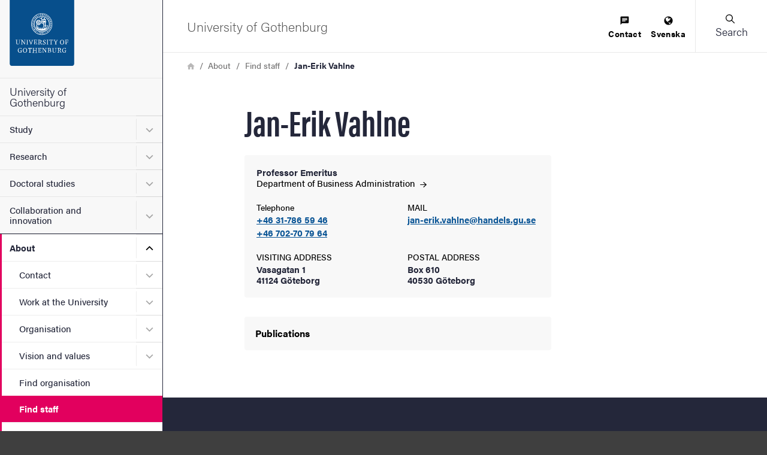

--- FILE ---
content_type: text/html; charset=UTF-8
request_url: https://www.gu.se/en/about/find-staff/jan-erikvahlne
body_size: 44801
content:




<!DOCTYPE html>
<html lang="en" dir="ltr" class="external-theme" prefix="og: https://ogp.me/ns#">
  <head>
    <script type="text/javascript">window.rsConf = {general: {usePost: true}};</script>
    <meta charset="utf-8" />
<link rel="canonical" href="https://www.gu.se/en/about/find-staff/jan-erikvahlne" />
<meta property="og:site_name" content="University of Gothenburg" />
<meta property="og:type" content="article" />
<meta property="og:url" content="https://www.gu.se/en/about/find-staff/jan-erikvahlne" />
<meta property="og:title" content="Jan-Erik Vahlne" />
<meta name="Generator" content="Drupal 11 (https://www.drupal.org)" />
<meta name="MobileOptimized" content="width" />
<meta name="HandheldFriendly" content="true" />
<meta name="viewport" content="width=device-width, initial-scale=1.0" />
<noscript><style>form.antibot * :not(.antibot-message) { display: none !important; }</style>
</noscript><link rel="icon" href="/themes/custom/gu_basic_themes/gu_theme_base/src/images/favicons/favicon.ico" type="image/vnd.microsoft.icon" />
<link rel="alternate" hreflang="sv" href="https://www.gu.se/om-universitetet/hitta-person/jan-erikvahlne" />
<link rel="alternate" hreflang="en" href="https://www.gu.se/en/about/find-staff/jan-erikvahlne" />
<script src="/sites/default/files/eu_cookie_compliance/eu_cookie_compliance.script.js?0" defer></script>

    <title>Jan-Erik Vahlne | University of Gothenburg</title>
    <link rel="stylesheet" media="all" href="/sites/default/files/css/css_jRthv8Wd6Z1NB2RGMM5SlrECvvILPa1wiTxNZuLShjQ.css?delta=0&amp;language=en&amp;theme=gu_ruby&amp;include=eJxtyEEOwyAMBMAPkfIk5JgVcuvgyJik_L499tDTSMPmyNXnSfqgJ70T_0QVUmsJs7DZS_DlOFWoM_K_LDs5UpvF574ycciFbcRS6S0pLZtRqgy2C76ydbBpGhK4paKQwiNLl_gABto6qg" />
<link rel="stylesheet" media="all" href="/sites/default/files/css/css_jBG5GPZ2CP3UotHrWXQsvjsxas0-5Jb2ndgiHK-CM0k.css?delta=1&amp;language=en&amp;theme=gu_ruby&amp;include=eJxtyEEOwyAMBMAPkfIk5JgVcuvgyJik_L499tDTSMPmyNXnSfqgJ70T_0QVUmsJs7DZS_DlOFWoM_K_LDs5UpvF574ycciFbcRS6S0pLZtRqgy2C76ydbBpGhK4paKQwiNLl_gABto6qg" />
<link rel="stylesheet" media="print" href="/sites/default/files/css/css_KCPDQvTMXfxOKaKJ0R2pJKT-DMLW2eEEPSZBDjXL9zo.css?delta=2&amp;language=en&amp;theme=gu_ruby&amp;include=eJxtyEEOwyAMBMAPkfIk5JgVcuvgyJik_L499tDTSMPmyNXnSfqgJ70T_0QVUmsJs7DZS_DlOFWoM_K_LDs5UpvF574ycciFbcRS6S0pLZtRqgy2C76ydbBpGhK4paKQwiNLl_gABto6qg" />
<link rel="stylesheet" media="all" href="/sites/default/files/css/css_orpyG37_oDlBF2Vjxq1PzjU0oSFnrjGoTBQ1Mfh2G-Y.css?delta=3&amp;language=en&amp;theme=gu_ruby&amp;include=eJxtyEEOwyAMBMAPkfIk5JgVcuvgyJik_L499tDTSMPmyNXnSfqgJ70T_0QVUmsJs7DZS_DlOFWoM_K_LDs5UpvF574ycciFbcRS6S0pLZtRqgy2C76ydbBpGhK4paKQwiNLl_gABto6qg" />

    <script type="application/json" data-drupal-selector="drupal-settings-json">{"path":{"baseUrl":"\/","pathPrefix":"en\/","currentPath":"person\/1e7e377e-011a-4f07-8655-814948865cce","currentPathIsAdmin":false,"isFront":false,"currentLanguage":"en"},"pluralDelimiter":"\u0003","suppressDeprecationErrors":true,"gtag":{"tagId":"","consentMode":false,"otherIds":[],"events":[],"additionalConfigInfo":[]},"ajaxPageState":{"libraries":"eJxtjkEOAjEIRS9U5UgN0yEVpWVSqNrbO90YHd0A75GffOoxqd6Y9lU2YayJgP7IuGCjkFWzUHTMkPdx5DNe8fktS8h9zxpBFl1QTpYab24_2odwzVOXLs4TOgoceP5bXwZgcr7TZ8wIW7rA-wqCQ7vHlS3pndoArZRUgrHTg1eKKNQcuLIHG-ZUYDZ6AQWUa-I","theme":"gu_ruby","theme_token":null},"ajaxTrustedUrl":[],"gtm":{"tagId":null,"settings":{"data_layer":"dataLayer","include_environment":false},"tagIds":["GTM-KZ7P6DN"]},"gu_wysiwyg":{"typekitId":"zkx2sji"},"eu_cookie_compliance":{"cookie_policy_version":"1.0.0","popup_enabled":true,"popup_agreed_enabled":false,"popup_hide_agreed":false,"popup_clicking_confirmation":false,"popup_scrolling_confirmation":false,"popup_html_info":"\u003Cbutton type=\u0022button\u0022 class=\u0022eu-cookie-withdraw-tab\u0022\u003ECookie information\u003C\/button\u003E\n\u003Cdiv role=\u0022alertdialog\u0022 aria-labelledby=\u0022popup-text\u0022  class=\u0022eu-cookie-compliance-banner eu-cookie-compliance-banner-info eu-cookie-compliance-banner--categories\u0022\u003E\n  \u003Cdiv class=\u0022popup-content info eu-cookie-compliance-content\u0022\u003E\n    \u003Cdiv id=\u0022popup-text\u0022 class=\u0022eu-cookie-compliance-message\u0022\u003E\n      \u003Ch2\u003EUse of cookies\u003C\/h2\u003E\n\u003Cp\u003EAt gu.se, we use cookies to make the website function as well as possible. By clicking on \u0022Accept all cookies,\u0022 you agree to our storing cookies. Certain features require so-called third-party cookies. These are required, among other things, for embedded video and audio clips from YouTube and SoundCloud to be playable. If you choose \u0022Accept necessary cookies,\u0022 we will not activate third-party cookies. \u003Ca href=\u0022https:\/\/www.gu.se\/en\/about-the-website\/information-about-cookies\u0022\u003ERead more about cookies.\u003C\/a\u003E\u003C\/p\u003E\n\n          \u003C\/div\u003E\n\n          \u003Cdiv id=\u0022eu-cookie-compliance-categories\u0022 class=\u0022eu-cookie-compliance-categories\u0022\u003E\n                  \u003Cdiv class=\u0022eu-cookie-compliance-category form-item form-item--checkbox\u0022\u003E\n            \u003Cdiv\u003E\n              \u003Cinput class=\u0022form-item__input form-item__input--checkbox\u0022 type=\u0022checkbox\u0022 name=\u0022cookie-categories\u0022 id=\u0022cookie-category-necessary\u0022\n                     value=\u0022necessary\u0022\n                      checked                       disabled  \u003E\n                \u003Csvg focusable=\u0022false\u0022 aria-hidden=\u0022true\u0022 class=\u0022icon icon--checkmark\u0022\u003E\n    \u003Cuse xlink:href=\u0022#icon-checkmark\u0022\u003E\u003C\/use\u003E\n  \u003C\/svg\u003E\n              \u003Clabel for=\u0022cookie-category-necessary\u0022 class=\u0022label u-text-color-secondary u-font-weight-500 u-inline-block u-pl-150\u0022\u003ENecessary\u003C\/label\u003E\n            \u003C\/div\u003E\n                      \u003C\/div\u003E\n                  \u003Cdiv class=\u0022eu-cookie-compliance-category form-item form-item--checkbox\u0022\u003E\n            \u003Cdiv\u003E\n              \u003Cinput class=\u0022form-item__input form-item__input--checkbox\u0022 type=\u0022checkbox\u0022 name=\u0022cookie-categories\u0022 id=\u0022cookie-category-marketing\u0022\n                     value=\u0022marketing\u0022\n                                           \u003E\n                \u003Csvg focusable=\u0022false\u0022 aria-hidden=\u0022true\u0022 class=\u0022icon icon--checkmark\u0022\u003E\n    \u003Cuse xlink:href=\u0022#icon-checkmark\u0022\u003E\u003C\/use\u003E\n  \u003C\/svg\u003E\n              \u003Clabel for=\u0022cookie-category-marketing\u0022 class=\u0022label u-text-color-secondary u-font-weight-500 u-inline-block u-pl-150\u0022\u003EMarketing\u003C\/label\u003E\n            \u003C\/div\u003E\n                      \u003C\/div\u003E\n              \u003C\/div\u003E\n    \n    \u003Cdiv id=\u0022popup-buttons\u0022 class=\u0022eu-cookie-compliance-buttons eu-cookie-compliance-has-categories\u0022\u003E\n        \u003Cbutton type=\u0022button\u0022\n                    class=\u0022eu-cookie-compliance-agree-button agree-button\u0022\u003EAccept all cookies\u003C\/button\u003E\n                    \u003Cbutton type=\u0022button\u0022\n                    class=\u0022eu-cookie-compliance-save-preferences-button\u0022\u003EAccept necessary cookies\u003C\/button\u003E\n            \u003C\/div\u003E\n  \u003C\/div\u003E\n\u003C\/div\u003E","use_mobile_message":false,"mobile_popup_html_info":"\u003Cbutton type=\u0022button\u0022 class=\u0022eu-cookie-withdraw-tab\u0022\u003ECookie information\u003C\/button\u003E\n\u003Cdiv role=\u0022alertdialog\u0022 aria-labelledby=\u0022popup-text\u0022  class=\u0022eu-cookie-compliance-banner eu-cookie-compliance-banner-info eu-cookie-compliance-banner--categories\u0022\u003E\n  \u003Cdiv class=\u0022popup-content info eu-cookie-compliance-content\u0022\u003E\n    \u003Cdiv id=\u0022popup-text\u0022 class=\u0022eu-cookie-compliance-message\u0022\u003E\n      \n          \u003C\/div\u003E\n\n          \u003Cdiv id=\u0022eu-cookie-compliance-categories\u0022 class=\u0022eu-cookie-compliance-categories\u0022\u003E\n                  \u003Cdiv class=\u0022eu-cookie-compliance-category form-item form-item--checkbox\u0022\u003E\n            \u003Cdiv\u003E\n              \u003Cinput class=\u0022form-item__input form-item__input--checkbox\u0022 type=\u0022checkbox\u0022 name=\u0022cookie-categories\u0022 id=\u0022cookie-category-necessary\u0022\n                     value=\u0022necessary\u0022\n                      checked                       disabled  \u003E\n                \u003Csvg focusable=\u0022false\u0022 aria-hidden=\u0022true\u0022 class=\u0022icon icon--checkmark\u0022\u003E\n    \u003Cuse xlink:href=\u0022#icon-checkmark\u0022\u003E\u003C\/use\u003E\n  \u003C\/svg\u003E\n              \u003Clabel for=\u0022cookie-category-necessary\u0022 class=\u0022label u-text-color-secondary u-font-weight-500 u-inline-block u-pl-150\u0022\u003ENecessary\u003C\/label\u003E\n            \u003C\/div\u003E\n                      \u003C\/div\u003E\n                  \u003Cdiv class=\u0022eu-cookie-compliance-category form-item form-item--checkbox\u0022\u003E\n            \u003Cdiv\u003E\n              \u003Cinput class=\u0022form-item__input form-item__input--checkbox\u0022 type=\u0022checkbox\u0022 name=\u0022cookie-categories\u0022 id=\u0022cookie-category-marketing\u0022\n                     value=\u0022marketing\u0022\n                                           \u003E\n                \u003Csvg focusable=\u0022false\u0022 aria-hidden=\u0022true\u0022 class=\u0022icon icon--checkmark\u0022\u003E\n    \u003Cuse xlink:href=\u0022#icon-checkmark\u0022\u003E\u003C\/use\u003E\n  \u003C\/svg\u003E\n              \u003Clabel for=\u0022cookie-category-marketing\u0022 class=\u0022label u-text-color-secondary u-font-weight-500 u-inline-block u-pl-150\u0022\u003EMarketing\u003C\/label\u003E\n            \u003C\/div\u003E\n                      \u003C\/div\u003E\n              \u003C\/div\u003E\n    \n    \u003Cdiv id=\u0022popup-buttons\u0022 class=\u0022eu-cookie-compliance-buttons eu-cookie-compliance-has-categories\u0022\u003E\n        \u003Cbutton type=\u0022button\u0022\n                    class=\u0022eu-cookie-compliance-agree-button agree-button\u0022\u003EAccept all cookies\u003C\/button\u003E\n                    \u003Cbutton type=\u0022button\u0022\n                    class=\u0022eu-cookie-compliance-save-preferences-button\u0022\u003EAccept necessary cookies\u003C\/button\u003E\n            \u003C\/div\u003E\n  \u003C\/div\u003E\n\u003C\/div\u003E","mobile_breakpoint":768,"popup_html_agreed":false,"popup_use_bare_css":true,"popup_height":"auto","popup_width":"100%","popup_delay":300,"popup_link":"\/en\/about-the-website\/information-about-cookies","popup_link_new_window":false,"popup_position":false,"fixed_top_position":true,"popup_language":"en","store_consent":false,"better_support_for_screen_readers":true,"cookie_name":"","reload_page":false,"domain":"","domain_all_sites":false,"popup_eu_only":false,"popup_eu_only_js":false,"cookie_lifetime":100,"cookie_session":0,"set_cookie_session_zero_on_disagree":0,"disagree_do_not_show_popup":false,"method":"categories","automatic_cookies_removal":true,"allowed_cookies":"analytics:nmstat","withdraw_markup":"\u003Cbutton type=\u0022button\u0022 class=\u0022eu-cookie-withdraw-tab\u0022\u003ECookie information\u003C\/button\u003E\n\u003Cdiv aria-labelledby=\u0022popup-text\u0022 class=\u0022eu-cookie-withdraw-banner\u0022\u003E\n  \u003Cdiv class=\u0022popup-content info eu-cookie-compliance-content\u0022\u003E\n    \u003Cdiv id=\u0022popup-text\u0022 class=\u0022eu-cookie-compliance-message\u0022 role=\u0022document\u0022\u003E\n      \u003Ch2\u003EWe use cookies on this site to enhance your user experience\u003C\/h2\u003E\n\u003Cp\u003EYou have given your consent for us to set cookies.\u003C\/p\u003E\n\n    \u003C\/div\u003E\n    \u003Cdiv id=\u0022popup-buttons\u0022 class=\u0022eu-cookie-compliance-buttons\u0022\u003E\n      \u003Cbutton type=\u0022button\u0022 class=\u0022eu-cookie-withdraw-button \u0022\u003EWithdraw consent\u003C\/button\u003E\n    \u003C\/div\u003E\n  \u003C\/div\u003E\n\u003C\/div\u003E","withdraw_enabled":true,"reload_options":0,"reload_routes_list":"","withdraw_button_on_info_popup":true,"cookie_categories":["necessary","marketing"],"cookie_categories_details":{"necessary":{"uuid":"495a4d59-baab-468e-a005-3519536d3828","langcode":"sv","status":true,"dependencies":[],"id":"necessary","label":"Necessary","description":"","checkbox_default_state":"required","weight":-9},"marketing":{"uuid":"1b2fe02a-3370-4722-90b0-0823567ae44b","langcode":"sv","status":true,"dependencies":[],"id":"marketing","label":"Marketing","description":"","checkbox_default_state":"unchecked","weight":-7}},"enable_save_preferences_button":true,"cookie_value_disagreed":"0","cookie_value_agreed_show_thank_you":"1","cookie_value_agreed":"2","containing_element":"footer","settings_tab_enabled":true,"olivero_primary_button_classes":"","olivero_secondary_button_classes":"","close_button_action":"close_banner","open_by_default":true,"modules_allow_popup":true,"hide_the_banner":false,"geoip_match":true,"unverified_scripts":["\/sites\/default\/files\/google_tag\/primary\/google_tag.script.js"]},"sitewideAlert":{"refreshInterval":600000,"automaticRefresh":false},"user":{"uid":0,"permissionsHash":"86750ea57aa80d6859b287a46ea116d8c5079336a41c4dba144104c534805641"}}</script>
<script src="/sites/default/files/js/js_1gI0TsbW07E2-AZsI6-mKiTezvt5L-sjuiWZUYJPHas.js?scope=header&amp;delta=0&amp;language=en&amp;theme=gu_ruby&amp;include=eJxtiVEOwjAMQy_UkSNVoVghkLZTmwK7PesP0iZ-bL9njJhqfSr2yqsplwTCHxmkVjFEZyHZ48wXfvDnKHOQEfMwV9Mig41OPP82rhtxcn1h6b7NZ-oObulOvxW6Ot56Q2RDc9Ki_gVLBUnu"></script>
<script src="/modules/contrib/google_tag/js/gtag.js?t7io7m"></script>
<script src="/modules/contrib/google_tag/js/gtm.js?t7io7m"></script>

    <link rel="preconnect" href="https://use.typekit.net">
    <link rel="dns-prefetch" href="https://use.typekit.net">
    <link rel="preload" href="https://use.typekit.net/zkx2sji.css" as="style">
    <link rel="stylesheet" href="https://use.typekit.net/zkx2sji.css">
    <link rel="apple-touch-icon" sizes="180x180" href="/themes/custom/gu_theme_ruby/dist/images/favicons/apple-touch-icon.png">
    <link rel="icon" type="image/png" sizes="32x32" href="/themes/custom/gu_theme_ruby/dist/images/favicons/favicon-32x32.png">
    <link rel="icon" type="image/png" sizes="16x16" href="/themes/custom/gu_theme_ruby/dist/images/favicons/favicon-16x16.png">
    <link rel="mask-icon" href="/themes/custom/gu_theme_ruby/dist/images/favicons/safari-pinned-tab.svg" color="#084d87">
    <link rel="shortcut icon" href="/themes/custom/gu_theme_ruby/dist/images/favicons/favicon.ico">
    <meta name="msapplication-TileColor" content="#da532c">
    <meta name="theme-color" content="#ffffff">
  </head>
  <body class="body js-body no-js page-layout--narrow">
    <noscript><iframe src="https://www.googletagmanager.com/ns.html?id=GTM-KZ7P6DN"
                  height="0" width="0" style="display:none;visibility:hidden"></iframe></noscript>

    <div class="svg-sprite">
      <svg xmlns="http://www.w3.org/2000/svg" xmlns:xlink="http://www.w3.org/1999/xlink"><symbol id="icon--close-white" viewBox="0 0 17 17" style="enable-background:new 0 0 17 17" xml:space="preserve" xmlns="http://www.w3.org/2000/svg"><style>.aast0{fill:#fff}</style><path class="aast0" d="M1.4 15.6 15.6 1.4c.4-.4 1-.4 1.4 0 .4.4.4 1 0 1.4L2.8 17c-.4.4-1 .4-1.4 0-.4-.4-.4-1.1 0-1.4z" transform="translate(-1 -1)"/><path class="aast0" d="M2.8 1.4 17 15.6c.4.4.4 1 0 1.4-.4.4-1 .4-1.4 0L1.4 2.8c-.4-.4-.4-1 0-1.4.4-.4 1-.4 1.4 0z" transform="translate(-1 -1)"/></symbol><symbol viewBox="0 0 12 11" id="icon-alert" xmlns="http://www.w3.org/2000/svg"><path style="fill:#000" d="M6.014.187a1.628 1.628 0 0 0-.873.258 2.195 2.195 0 0 0-.67.693l-.017.026L.34 8.274a.79.79 0 0 0-.075.144 2.203 2.203 0 0 0-.15.837 1.685 1.685 0 0 0 .287.918 1.576 1.576 0 0 0 .744.585 1.73 1.73 0 0 0 .593.11h8.346a2.044 2.044 0 0 0 .873-.167l.055-.025a1.532 1.532 0 0 0 .665-.633 1.685 1.685 0 0 0 .207-.8 2.128 2.128 0 0 0-.227-.976l-.022-.042L7.59 1.201a.776.776 0 0 0-.034-.061 2.183 2.183 0 0 0-.67-.695 1.607 1.607 0 0 0-.873-.258ZM6 3.135a1.229 1.229 0 0 1 .24.024c.25.053.445.191.445.425v.023l-.274 3.52c-.019.459-.795.46-.814 0-.078-.786-.28-2.815-.273-3.553.007-.228.192-.363.437-.415a1.229 1.229 0 0 1 .24-.024Zm-.037 4.821a.55.55 0 0 1 .23.034.557.557 0 0 1 .192.125.53.53 0 0 1 .155.34.58.58 0 0 1-.008.134.53.53 0 0 1-.54.441.543.543 0 0 1-.217-.05.533.533 0 0 1-.27-.282.541.541 0 0 1-.034-.121.558.558 0 0 1-.006-.126.593.593 0 0 1 .055-.191.438.438 0 0 1 .108-.15l.002-.002a.528.528 0 0 1 .333-.152z"/></symbol><symbol viewBox="0 0 64 64" id="icon-arrow-left" xmlns="http://www.w3.org/2000/svg"><path fill="#9f9f9f" stroke="#9f9f9f" stroke-miterlimit="10" d="M43 1.1 13.8 30.3l-1.4 1.4 1.4 1.4L43 62.3l1.4-1.4-29.2-29.2L44.4 2.5z"/></symbol><symbol viewBox="0 0 12 10.2" id="icon-arrow-right" xmlns="http://www.w3.org/2000/svg"><path d="M.7 4.4h8.9L6.2 1.2C6.1 1.1 6 .9 6 .7s.1-.3.2-.5c.1-.1.3-.2.5-.2s.4.1.5.2l4.6 4.4c.1.1.2.3.2.5s-.1.4-.2.5L7.2 10c-.1.1-.3.2-.5.2s-.4-.1-.5-.2c-.1-.1-.2-.3-.2-.5s.1-.3.2-.5l3.4-3.2H.7c-.2 0-.3-.1-.5-.2-.1-.1-.2-.3-.2-.5s.1-.4.2-.5c.1-.1.3-.2.5-.2z"/></symbol><symbol viewBox="0 0 24 20" style="enable-background:new 0 0 24 20" xml:space="preserve" id="icon-calendar" xmlns="http://www.w3.org/2000/svg"><path d="M21 0H3C1.3 0 0 1.4 0 3v14c0 1.6 1.3 3 3 3h18c1.7 0 3-1.4 3-3V3c0-1.6-1.3-3-3-3zM6.3 18H3c-.5 0-1-.5-1-1v-2.2h4.3V18zm0-4.2H2v-3.3h4.3v3.3zM2 9.4V5.6h4.3v3.8H2zm9.5 8.6H7.3v-3.2h4.2V18zm0-4.2H7.3v-3.3h4.2v3.3zM7.3 9.4V5.6h4.2v3.8H7.3zm9.4 8.6h-4.2v-3.2h4.2V18zm0-4.2h-4.2v-3.3h4.2v3.3zm-4.2-4.4V5.6h4.2v3.8h-4.2zM22 17c0 .5-.5 1-1 1h-3.3v-3.2H22V17zm0-3.2h-4.3v-3.3H22v3.3zm0-4.4h-4.3V5.6H22v3.8z"/></symbol><symbol viewBox="0 0 13 13" id="icon-chat" xmlns="http://www.w3.org/2000/svg"><path d="M10.1 4V2.8H2.8V4h7.3zM7.6 7.6V6.4H2.7v1.2h4.9zm-4.8-3v1.2h7.3V4.6H2.8zM11.3.4c.3 0 .6.1.8.3.2.2.3.5.3.8v7.3c0 .3-.1.6-.3.9-.2.2-.5.4-.8.4H2.8L.4 12.5V1.6c0-.3.1-.6.3-.8.2-.2.5-.3.8-.3h9.8z"/></symbol><symbol viewBox="0 0 7.2 8.4" id="icon-checkmark" xmlns="http://www.w3.org/2000/svg"><path d="M6.3.1c-.4-.2-.8 0-1 .4L3.4 4.6c-.1.4-.5.4-.7.1l-.9-1.5c-.2-.3-.7-.4-1-.2l-.5.4c-.3.2-.4.7-.2 1l2.8 3.8c.2.3.6.3.8-.1l3.4-6.8c.2-.4 0-.8-.3-1L6.3.1z"/></symbol><symbol viewBox="0 0 8.3 4.9" style="enable-background:new 0 0 8.3 4.9" xml:space="preserve" id="icon-chevron" xmlns="http://www.w3.org/2000/svg"><path d="M7.7.1c-.1-.1-.3-.1-.4 0l-3 3c-.1.1-.2.1-.3 0l-3-3C.9 0 .7 0 .6.1L.1.6C0 .7 0 .9.1.9l3 3 .4.4.5.5c.1.1.3.1.4 0l.5-.5c0-.1.2-.2.3-.3l3-3c.1-.1.1-.3 0-.4L7.7.1z"/></symbol><symbol viewBox="0 0 17 17" id="icon-close" xmlns="http://www.w3.org/2000/svg"><g transform="translate(-1 -1)" fill-rule="evenodd"><rect transform="rotate(-45 9.192 9.192)" x="-1.808" y="8.192" width="22" height="2" rx="1"/><rect transform="rotate(45 9.192 9.192)" x="-1.808" y="8.192" width="22" height="2" rx="1"/></g></symbol><symbol viewBox="0 0 22 22" style="enable-background:new 0 0 22 22" xml:space="preserve" id="icon-close-circle" xmlns="http://www.w3.org/2000/svg"><path d="M11 22C4.9 22 0 17.1 0 11S4.9 0 11 0s11 4.9 11 11-4.9 11-11 11zm0-20c-5 0-9 4-9 9s4 9 9 9 9-4 9-9-4-9-9-9z"/><path d="m12.4 11 2.3-2.3c.4-.4.4-1 0-1.4s-1-.4-1.4 0L11 9.6 8.7 7.3c-.4-.4-1-.4-1.4 0s-.4 1 0 1.4L9.6 11l-2.3 2.3c-.4.4-.4 1 0 1.4.2.2.4.3.7.3s.5-.1.7-.3l2.3-2.3 2.3 2.3c.2.2.5.3.7.3s.5-.1.7-.3c.4-.4.4-1 0-1.4L12.4 11z"/></symbol><symbol viewBox="0 0 30 30" id="icon-cogwheel" xmlns="http://www.w3.org/2000/svg"><g fill="none"><path d="M25.8 12.6h-.3c-.2-1.1-.7-2.2-1.2-3.1.9-.3 1.5-1.2 1.5-2.2 0-1.3-1-2.3-2.3-2.3-.9 0-1.7.5-2.1 1.3-1.2-.9-2.5-1.5-4-1.9.1-.3.2-.6.2-.9 0-1.3-1-2.3-2.3-2.3-1.3 0-2.3 1-2.3 2.3 0 .3.1.5.1.7-1.4.3-2.9.9-4.1 1.7-.4-.5-1.1-.9-1.8-.9-1.3 0-2.3 1-2.3 2.3 0 .8.4 1.5 1 1.9-.7 1-1.1 2.2-1.4 3.4-.6-.1-1.3.1-1.8.6-.9.9-1 2.3-.1 3.3.5.6 1.3.8 2 .7.3 1.5 1 2.8 1.8 4-.2.1-.5.2-.7.4-.9.9-1 2.3-.1 3.3.9.9 2.3 1 3.3.1.3-.3.5-.6.6-1 1.1.7 2.2 1.1 3.5 1.4-.4.8-.2 1.8.4 2.5.9.9 2.3 1 3.3.1.8-.7.9-1.8.5-2.6 1.4-.3 2.7-.8 3.8-1.6.2 1 1.2 1.8 2.3 1.8 1.3 0 2.3-1 2.3-2.3 0-1.1-.7-2-1.7-2.2.8-1.2 1.4-2.5 1.8-4h.3c1.3 0 2.3-1 2.3-2.3-.2-1.2-1.2-2.2-2.5-2.2z" fill="#FFF"/><g fill="#000"><path d="m28 12-2-.3c-.2-.7-.5-1.3-.8-2L26.3 8c.5-.7.4-1.7-.2-2.3L24.3 4c-.3-.3-.8-.5-1.3-.5-.4 0-.7.1-1 .3L20.4 5c-.6-.3-1.3-.6-2-.8l-.3-2C18 1.3 17.2.7 16.4.7h-2.5c-.9 0-1.6.6-1.7 1.5l-.3 2c-1 .2-1.5.5-2.2.8L8.1 3.8c-.3-.2-.7-.3-1-.3-.5 0-.9.2-1.3.5L4 5.8c-.6.6-.7 1.6-.2 2.3L5 9.8c-.3.6-.6 1.3-.8 2l-2 .3c-.9.1-1.5.9-1.5 1.7v2.5c0 .9.6 1.6 1.5 1.7l2 .3c.1.7.5 1.2.8 1.8L3.9 22c-.5.7-.4 1.7.2 2.3L5.9 26c.3.3.8.5 1.3.5.4 0 .7-.1 1-.3L9.9 25c.6.3 1.2.6 1.9.8l.3 2c.1.9.9 1.5 1.7 1.5h2.5c.9 0 1.6-.6 1.7-1.5l.3-2c.7-.2 1.3-.5 2-.8l1.7 1.2c.3.2.7.3 1 .3.5 0 .9-.2 1.3-.5l1.8-1.8c.6-.6.7-1.6.2-2.3l-1.2-1.7c.3-.6.6-1.3.8-2l2-.3c.9-.1 1.5-.9 1.5-1.7v-2.5c0-.8-.6-1.6-1.4-1.7zm-.2 4.2c0 .1-.1.1-.1.2l-2.5.4c-.3.1-.6.3-.6.6-.2.9-.6 1.7-1 2.5-.2.3-.1.6 0 .9l1.5 2.1v.2L23.3 25h-.2L21 23.5c-.3-.2-.6-.2-.9 0-.8.5-1.6.8-2.5 1-.3.1-.5.3-.6.6l-.4 2.5c0 .1-.1.1-.2.1h-2.5c-.1 0-.1-.1-.2-.1l-.4-2.5c-.1-.3-.3-.6-.6-.6-.9-.2-1.7-.6-2.5-1-.1-.1-.3-.1-.4-.1-.2 0-.3 0-.5.1l-2 1.5h-.2l-1.8-1.8c-.1-.1-.1-.1 0-.2l1.5-2.1c.2-.3.2-.6 0-.9-.5-.8-.8-1.6-1.1-2.5-.1-.3-.3-.5-.6-.6l-2.5-.4c-.1 0-.1-.1-.1-.2v-2.5c0-.1.1-.1.1-.2l2.5-.4c.3-.1.6-.3.7-.6.2-.9.6-1.7 1-2.5.2-.3.1-.6 0-.9L5.2 7.1v-.2L7 5.1h.2l2.1 1.5c.3.2.6.2.9 0 .8-.5 1.6-.8 2.5-1.1.3-.1.5-.3.6-.6l.4-2.5c0-.1.1-.1.2-.1h2.5c.1 0 .1.1.2.1l.4 2.5c.1.3.3.6.6.7.9.2 1.8.6 2.6 1.1.3.2.6.1.9 0l2.1-1.5h.2L25.2 7c.1.1.1.1 0 .2l-1.5 2.1c-.2.3-.2.6 0 .9.5.8.8 1.6 1 2.5.1.3.3.5.6.6l2.5.4c.1 0 .1.1.1.2l-.1 2.3z"/><path d="M15.1 8.8c-3.4 0-6.2 2.8-6.2 6.2 0 3.4 2.8 6.2 6.2 6.2 3.4 0 6.2-2.8 6.2-6.2 0-3.4-2.8-6.2-6.2-6.2zm0 10.8c-2.5 0-4.6-2-4.6-4.6 0-2.6 2-4.6 4.6-4.6 2.6 0 4.6 2 4.6 4.6 0 2.6-2.1 4.6-4.6 4.6z"/></g></g></symbol><symbol viewBox="0 0 576 512" id="icon-contact-card" xmlns="http://www.w3.org/2000/svg"><!--!Font Awesome Free 6.5.1 by @fontawesome - https://fontawesome.com License - https://fontawesome.com/license/free Copyright 2024 Fonticons, Inc.--><path d="M512 80c8.8 0 16 7.2 16 16v320c0 8.8-7.2 16-16 16H64c-8.8 0-16-7.2-16-16V96c0-8.8 7.2-16 16-16h448zM64 32C28.7 32 0 60.7 0 96v320c0 35.3 28.7 64 64 64h448c35.3 0 64-28.7 64-64V96c0-35.3-28.7-64-64-64H64zm144 224a64 64 0 1 0 0-128 64 64 0 1 0 0 128zm-32 32c-44.2 0-80 35.8-80 80 0 8.8 7.2 16 16 16h192c8.8 0 16-7.2 16-16 0-44.2-35.8-80-80-80h-64zm200-144c-13.3 0-24 10.7-24 24s10.7 24 24 24h80c13.3 0 24-10.7 24-24s-10.7-24-24-24h-80zm0 96c-13.3 0-24 10.7-24 24s10.7 24 24 24h80c13.3 0 24-10.7 24-24s-10.7-24-24-24h-80z"/></symbol><symbol id="icon-document" xml:space="preserve" viewBox="0 0 512 515.3" xmlns="http://www.w3.org/2000/svg"><defs><linearGradient id="amlinear-gradient" x1="337.17" y1="109.19" x2="440.5" y2="5.87"><stop offset=".18" stop-color="#fff"/><stop offset=".99" stop-color="#000001"/></linearGradient></defs><style>.amshadow{filter:drop-shadow(.01px 7px 6px #000)}</style><path class="amcls-1 amshadow" fill="#fff" stroke="#000" stroke-miterlimit="10" stroke-width="5" d="M435.85 155.61v328.03H75.77V11.51h213.95c55.93 0 45.63 101.21 45.63 101.21s100.5-5.66 100.5 42.89Z"/><path class="amcls-2" fill="url(#amlinear-gradient)" stroke="#000" stroke-miterlimit="10" stroke-width="5" d="M314.6 20.79 425.98 133.1s9.86 7.47 9.86 22.54c0-48.56-100.5-42.89-100.5-42.89s10.3-101.21-45.63-101.21c0 0 14.77-.86 24.88 9.25Z"/><path class="amcls-3 amshadow" fill="#fff" stroke="#000" stroke-miterlimit="10" stroke-width="5" d="M314.6 20.79 425.98 133.1s9.86 7.47 9.86 22.54c0-48.56-100.5-42.89-100.5-42.89s10.3-101.21-45.63-101.21c0 0 14.77-.86 24.88 9.25Z"/></symbol><symbol viewBox="0 0 10.2 14.5" style="enable-background:new 0 0 10.2 14.5" xml:space="preserve" id="icon-download" xmlns="http://www.w3.org/2000/svg"><path d="M5.8.7v8.9L9 6.2c.1-.1.3-.2.5-.2s.3.1.5.2c.1.1.2.3.2.5s-.1.4-.2.5l-4.4 4.6c-.1.1-.3.2-.5.2s-.4-.1-.5-.2L.2 7.2c-.1-.1-.2-.3-.2-.5s.1-.4.2-.5c.1-.1.3-.2.5-.2s.3.1.5.2l3.2 3.4V.7c0-.2.1-.3.2-.5.1-.1.3-.2.5-.2s.4.1.5.2.2.3.2.5zM10.2 14c0 .3-.2.5-.5.5H.5c-.3 0-.5-.3-.5-.5v-.4c0-.3.2-.6.5-.6h9.2c.3 0 .5.2.5.5v.5z"/></symbol><symbol viewBox="0 0 12 14" id="icon-ear" xmlns="http://www.w3.org/2000/svg"><path d="M5.7 5.2c0-.3.1-.6.2-.8s.3-.4.6-.6c.2-.1.5-.2.8-.2s.6.1.8.2c.2.1.4.3.6.6.1.2.2.5.2.8 0 .3-.1.6-.2.8-.1.2-.3.4-.6.6-.2.1-.5.2-.8.2s-.6-.1-.8-.2c-.2-.1-.4-.3-.6-.6-.1-.2-.2-.5-.2-.8zM3.2 1.1C2.7 1.6 2.3 2.3 2 3c-.3.7-.4 1.5-.4 2.3 0 .8.1 1.5.4 2.3.3.7.7 1.3 1.2 1.9l-.9.9C1.7 9.8 1.1 9 .8 8.2.4 7.3.2 6.4.2 5.4c0-1 .2-1.9.6-2.8.4-.8.9-1.6 1.5-2.2l.9.7zm6 11.2c.4 0 .6-.1.9-.4.2-.3.4-.6.4-.9h1.3c0 .5-.1.9-.3 1.3-.2.4-.5.7-.9.9-.4.2-.8.3-1.3.3-.4 0-.8-.1-1.1-.2-.4-.2-.8-.5-1.1-.9-.3-.4-.5-.8-.7-1.4-.1-.3-.2-.5-.4-.8-.1-.2-.4-.3-.7-.6-.4-.3-.7-.5-.9-.8-.4-.4-.7-.8-.9-1.3-.5-.8-.7-1.7-.7-2.5s.2-1.6.6-2.3c.4-.7.9-1.2 1.6-1.6C5.7.7 6.5.5 7.3.5c.8 0 1.6.2 2.3.6.7.4 1.2.9 1.6 1.6.4.7.6 1.4.6 2.3h-1.3c0-.6-.1-1.1-.4-1.6-.3-.5-.7-.9-1.2-1.2-.5-.3-1-.4-1.6-.4-.6 0-1.1.1-1.6.4-.5.3-.9.7-1.2 1.2-.3.5-.4 1-.4 1.6 0 .3 0 .6.1.9.1.3.2.7.4.9.2.4.5.7.7 1 .2.1.4.4.8.6.4.3.7.6.9.8.3.3.5.7.7 1.2.2.4.3.8.5 1 .1.2.3.3.6.5.1.4.3.4.4.4z"/></symbol><symbol viewBox="0 0 31 21" style="enable-background:new 0 0 31 21" xml:space="preserve" id="icon-external-link" xmlns="http://www.w3.org/2000/svg"><defs><path id="apa" d="M23.4 3.3c.3 0 .5.1.7.3l6.6 6.3c.2.2.3.4.3.7 0 .3-.1.5-.3.7l-6.6 6.3c-.2.2-.4.3-.7.3-.3 0-.5-.1-.7-.3-.2-.2-.3-.4-.3-.7s.1-.5.3-.7l4.8-4.6H11.1c-.2 0-.5-.1-.7-.3-.2-.2-.3-.4-.3-.6 0-.3.1-.5.3-.7.2-.2.4-.3.7-.3h16.5L22.8 5c-.2-.2-.3-.4-.3-.7 0-.3.1-.5.3-.7.1-.2.3-.3.6-.3zM15.2 0c2.2 0 4 1.8 4 4v1.8c0 .6-.5 1-1 1s-1-.4-1-1V4c0-1.1-.9-2-2-2H4c-1.1 0-1.9.8-2 1.8V17c0 1 .8 1.9 1.9 2H15.2c1 0 1.9-.8 2-1.8V15.3c0-.5.5-1 1-1s.9.4 1 .9V17c0 2.1-1.7 3.9-3.8 4H4c-2.1 0-3.9-1.7-4-3.8V4C0 1.9 1.7.1 3.8 0H15.2z"/></defs><use xlink:href="#apa" style="overflow:visible"/></symbol><symbol viewBox="0 0 8 16" id="icon-facebook" xmlns="http://www.w3.org/2000/svg"><path d="M5 16V8h3V6H5V4c.192-.78.413-1.343 2-1h1V0c-.25.074-1.112 0-2 0-2.205 0-3.633 1.329-4 4v2H0v2h2v8" fill-rule="evenodd"/></symbol><symbol viewBox="0 0 211.3 264.6" style="enable-background:new 0 0 211.3 264.6" xml:space="preserve" id="icon-file" xmlns="http://www.w3.org/2000/svg"><path d="M0 132V25.4c0-3.6.4-7.1 1.7-10.4C4.2 8.4 9 4.2 15.5 1.7 18.7.5 22 0 25.4 0H137c.8 0 1.3.2 1.8.8 1.6 1.6 3.3 3.2 4.9 4.8l36.6 36.9c10.1 10.1 20.2 20.3 30.3 30.4.5.5.7.9.7 1.6v164.7c0 4.5-.7 8.9-2.8 12.9-3.1 5.8-8 9.3-14.2 11.3-2.7.9-5.6 1.2-8.4 1.2H25.3c-4.5 0-8.9-.7-13-2.9-5.6-3-9.1-7.8-11-13.8-.9-2.8-1.3-5.7-1.3-8.7V132zM134.1 9.7H25.9c-1.8 0-3.7.2-5.5.6-4.3 1-7.6 3.5-9.4 7.7-1 2.3-1.2 4.8-1.2 7.3V239c0 1.6.2 3.3.6 4.8 1.1 4.5 3.5 7.9 7.9 9.7 2.4 1 4.8 1.2 7.4 1.2h159.9c1.3 0 2.7-.1 4-.3 4.3-.7 7.9-2.6 10.1-6.5 1.6-2.7 2-5.7 2-8.8V78.2c0-1.2 0-1.2-1.2-1.2h-40.3c-1.9 0-3.9-.1-5.8-.3-5.4-.7-10-3-13.6-7.1-4.4-5-6.4-11-6.4-17.6V10.8c-.3-.3-.3-.6-.3-1.1zm9.7 9.9c0 .4-.1.6-.1.9v31.8c0 3.8 1 7.3 3.4 10.3 2.7 3.3 6.4 4.7 10.6 4.8 11 .1 22.1 0 33.1.1.1 0 .2 0 .5-.1-15.8-16-31.5-31.8-47.5-47.8z"/></symbol><symbol viewBox="0 0 16.2 10.3" xml:space="preserve" id="icon-focal-point" xmlns="http://www.w3.org/2000/svg"><path d="M1.3 1.7c0-.2.1-.3.3-.3h2.1c.2 0 .3-.1.3-.3V.5c0-.2-.2-.3-.3-.3H.5C.3.2.2.3.2.5v3.3c0 .2.1.3.3.3H1c.2 0 .3-.1.3-.3V1.7zM1.7 9c-.2 0-.3-.1-.3-.3V6.6c0-.2-.1-.3-.3-.3H.5c-.2 0-.3.2-.3.3v3.2c0 .2.1.3.3.3h3.3c.2 0 .3-.1.3-.3v-.5c0-.2-.1-.3-.3-.3H1.7zM15 8.6c0 .2-.1.3-.3.3h-2.1c-.2 0-.3.1-.3.3v.6c0 .2.1.3.3.3h3.2c.2 0 .3-.1.3-.3V6.5c0-.2-.1-.3-.3-.3h-.5c-.2 0-.3.1-.3.3v2.1zm-.4-7.3c.2 0 .3.1.3.3v2.1c0 .2.1.3.3.3h.6c.2 0 .3-.1.3-.3V.5c0-.2-.1-.3-.3-.3h-3.3c-.2 0-.3.1-.3.3V1c0 .2.1.3.3.3h2.1zM8.1 7.2c-1.1 0-2-.9-2-2s.9-2 2-2 2 .9 2 2-.9 2-2 2zm0-3.1c-.6 0-1.1.5-1.1 1.1s.5 1.1 1.1 1.1 1.1-.5 1.1-1.1-.5-1.1-1.1-1.1z" style="fill:#fff;stroke:#000;stroke-width:.25;stroke-miterlimit:10"/></symbol><symbol viewBox="0 0 14 14" id="icon-globe" xmlns="http://www.w3.org/2000/svg"><path d="M7 .4c3.7 0 6.6 3 6.6 6.6s-3 6.6-6.6 6.6C3.3 13.6.4 10.6.4 7S3.3.4 7 .4zm2.6 4.5zm0 0h.2c.1-.1 0-.1-.1-.1s-.3 0-.4.1c-.1 0-.1.1-.2.1 0 0 0-.2.1-.2.1-.1.1-.1.2-.1.1-.1.3-.1.5-.1.1 0 .3 0 .4.1l.2-.2c.1 0 .2 0 .3-.1v-.2c-.1 0-.2-.1-.2-.2l-.1.1c0-.1-.2 0-.2-.1-.2-.1-.2-.2-.2-.3 0-.1-.1-.1-.2-.2 0-.1-.1-.2-.1-.2-.1 0-.1.2-.2.2s-.1 0-.2.1h-.1c.2-.1-.1-.1-.1-.1.1 0 .1-.2 0-.2 0-.1-.3-.1-.3-.2-.1-.1-.5-.1-.6-.1-.1.1 0 .2 0 .3 0 .1-.1.1-.1.2s.3.1.2.3c0 .1-.2.1-.3.2-.1.1 0 .2.1.3.1.1-.1.1-.1.2-.1.1-.3-.1-.3-.3 0-.1 0-.2-.1-.3h-.3c-.1-.1-.2-.2-.4-.2-.2-.1-.3-.1-.5 0 .1 0 0-.3-.2-.2v-.3c0-.1.1-.1.1-.2 0 0 .2-.2.1-.2.1 0 .3 0 .4-.1.1-.1.1-.2.2-.3.1-.1.3 0 .4 0 .2 0 .2-.2.1-.3.1 0 0-.2 0-.2-.1 0-.4.1-.2.1 0 0-.2.4-.4.2L6.9 2c-.1 0-.1.1-.1.1 0-.1-.2-.2-.3-.2.1-.1 0-.2-.1-.2s-.3-.1-.3 0c-.2.2.2.2.3.3l.1.1c-.1 0-.2.1-.2.1-.1.1.1.2 0 .2-.1-.1-.1-.2-.1-.3.1.1-.3 0-.3 0-.1 0-.3.1-.4 0v-.2l-.2-.2c-.3.1-.6.2-.8.4h.1c.1 0 .1-.1.2-.1s.3-.1.4-.1l.2.2h-.3c-.1 0-.2 0-.2.1 0 0 .1.1 0 .2-.1-.1-.2-.2-.4-.2h-.2c-.8.5-1.5 1.1-2 1.9l.1.1c.1 0 0 .3.2.1.1 0 .1.1 0 .2l.4.2c.1.1.2.1.2.2s0 .1-.1.2c0 0-.1-.1-.2-.1 0 0 0 .3.1.3-.1 0-.1.5-.1.6 0 .1.1.5.2.5-.1 0 .2.4.2.4.1.1.2.1.3.2.1.1.1.3.2.4 0 .1.2.2.2.4 0 .1.2.1.3.2 0 .1 0 .2.1.2 0-.2-.1-.4-.2-.5-.1-.1-.1-.2-.1-.3 0-.1-.1-.2-.1-.3l.2.1c-.1.2.3.5.4.6 0 0 .2.3.1.3.1 0 .3.2.3.3.1.1.1.3.1.4.1.2.3.3.4.3.1.1.2.1.3.2.2.1.2 0 .4 0s.3.2.4.3c.1.1.4.1.5.1l.2.4.3.3s.1 0 .1-.1c0 .1.1.3.2.3s.1-.2.1-.3c-.2.1-.3 0-.4-.2 0 0-.2-.3 0-.3s.1-.1 0-.3c0-.1-.1-.2-.2-.3-.1.1-.2.1-.3 0v.1H7c0-.1 0-.2.1-.3 0-.2.3-.5 0-.4-.1 0-.2.1-.2.2s0 .2-.1.3h-.4c-.2-.1-.3-.4-.3-.6 0-.2.1-.4 0-.7.1 0 .1-.1.2-.2.1 0 .1 0 .1-.1 0 0-.1 0-.1-.1.1.1.4-.1.5 0 .1.1.1.1.2 0 0 0-.1-.1 0-.2 0 .1.1.2.3.1.1.1.2 0 .3.1.1.1.1.2.2 0 .1.1.1.1.1.2s.1.3.2.4c.2.1.1-.2.1-.3v-.3c-.3-.1-.2-.3 0-.4 0 0 .2-.1.3-.2.1-.1.2-.2.1-.3 0 0 .1 0 .1-.1l-.1-.1c.1 0 .1-.1 0-.1.1-.1 0-.1.1-.2.1.1.3 0 .2-.1.1-.1.3-.1.3-.2.1 0 0-.1.1-.2s.2-.1.2-.1.2-.1.1-.1c.1 0 .4-.1.2-.3 0 0-.1-.1-.2-.1zM8.4 6.4zM6.2 7.5zm1 2.2zm-4-3.4zM3 5.2zm3.9-3.1zm.6-.1zm1.7 1.4zm1.4.5zM9.2 5zm-.9 5.4c0-.1-.1-.1 0 0-.1-.1-.1-.1 0 0zm-.1-.1c0 .2 0 .4.1.6 0 .1 0 .3-.1.4l-.3.3c0 .1 0 .2.1.2 0 .1-.1.2-.1.4v.1c1.2-.2 2.2-.8 3-1.6-.1-.1-.1 0-.2-.1-.1 0-.1-.1-.2-.1 0-.2-.2-.2-.3-.3-.1-.1-.2-.2-.3-.1l-.2.1c-.1-.1-.2-.1-.3-.2-.1 0-.2-.2-.4-.1v.1c0-.1.1-.1 0-.2s-.3.1-.4.1c-.1 0-.1.1-.1.1 0 .1-.1.1-.1.2 0 .2-.1.2-.2.1zm.8-.1s0 .1 0 0c0 .1 0 0 0 0z"/></symbol><symbol viewBox="0 0 12 10" id="icon-home" xmlns="http://www.w3.org/2000/svg"><path d="M4.788 10H1.803V5.29H0L6 0l6 5.29h-1.803V10H7.212V6.474H4.788z" fill-rule="evenodd"/></symbol><symbol viewBox="0 0 169.1 169.1" id="icon-instagram" xmlns="http://www.w3.org/2000/svg"><path d="M122.4 0H46.7C20.9 0 0 20.9 0 46.7v75.8c0 25.7 20.9 46.7 46.7 46.7h75.8c25.7 0 46.7-20.9 46.7-46.7V46.7C169.1 20.9 148.1 0 122.4 0zm31.7 122.4c0 17.5-14.2 31.7-31.7 31.7H46.7c-17.5 0-31.7-14.2-31.7-31.7V46.7C15 29.2 29.2 15 46.7 15h75.8c17.5 0 31.7 14.2 31.7 31.7l-.1 75.7z"/><path d="M84.5 41C60.5 41 41 60.5 41 84.5s19.5 43.6 43.6 43.6 43.6-19.5 43.6-43.6c-.1-24-19.6-43.5-43.7-43.5zm0 72.1c-15.7 0-28.6-12.8-28.6-28.6C56 68.8 68.8 56 84.5 56s28.6 12.8 28.6 28.6c0 15.7-12.8 28.5-28.6 28.5zM129.9 28.3c-2.9 0-5.7 1.2-7.8 3.2-2.1 2-3.2 4.9-3.2 7.8 0 2.9 1.2 5.7 3.2 7.8 2 2 4.9 3.2 7.8 3.2 2.9 0 5.7-1.2 7.8-3.2 2.1-2 3.2-4.9 3.2-7.8 0-2.9-1.2-5.7-3.2-7.8-2-2.1-4.9-3.2-7.8-3.2z"/></symbol><symbol viewBox="0 0 478.2 456.9" style="enable-background:new 0 0 478.2 456.9" xml:space="preserve" id="icon-linkedin" xmlns="http://www.w3.org/2000/svg"><path d="M478.2 280.2v176.7H375.6v-165c0-41.5-14.8-69.7-51.9-69.7-28.4 0-45.1 19.1-52.6 37.5-2.7 6.6-3.5 15.9-3.5 25v172.2H165.2s1.4-279.3 0-308.3h102.4v43.7c-.1.4-.4.7-.6 1.1h.6v-1.1c13.7-21 37.9-50.9 92.4-50.9 67.7 0 118.2 44 118.2 138.8zM58 0C23 0 0 23 0 53.3c0 29.5 22.3 53.3 56.7 53.3h.6c35.8 0 58-23.8 58-53.3C114.6 23 93.1 0 58 0zM6.1 456.9h102.5V148.6H6.1v308.3z"/></symbol><symbol viewBox="0 0 512 512" id="icon-media" xmlns="http://www.w3.org/2000/svg"><!--!Font Awesome Free 6.5.1 by @fontawesome - https://fontawesome.com License - https://fontawesome.com/license/free Copyright 2024 Fonticons, Inc.--><path d="M448 80c8.8 0 16 7.2 16 16v319.8l-5-6.5-136-176c-4.5-5.9-11.6-9.3-19-9.3s-14.4 3.4-19 9.3l-83 107.4-30.5-42.7c-4.5-6.3-11.7-10-19.5-10s-15 3.7-19.5 10.1l-80 112-4.5 6.2V96c0-8.8 7.2-16 16-16h384zM64 32C28.7 32 0 60.7 0 96v320c0 35.3 28.7 64 64 64h384c35.3 0 64-28.7 64-64V96c0-35.3-28.7-64-64-64H64zm80 192a48 48 0 1 0 0-96 48 48 0 1 0 0 96z"/></symbol><symbol viewBox="0 0 24 16" id="icon-menu" xmlns="http://www.w3.org/2000/svg"><g fill-rule="evenodd"><rect width="24" height="2" rx="1"/><rect y="7" width="24" height="2" rx="1"/><rect y="14" width="24" height="2" rx="1"/></g></symbol><symbol viewBox="0 0 16 16" id="icon-move" xmlns="http://www.w3.org/2000/svg"><path fill="#787878" d="m14.904 7.753-2.373-2.372c-.291-.292-.529-.193-.529.22V7h-3V4H10.4c.414 0 .512-.239.221-.53L8.25 1.098a.354.354 0 0 0-.497 0L5.381 3.47c-.292.292-.193.53.22.53H7v3H4V5.631c0-.413-.239-.511-.53-.22L1.098 7.783a.35.35 0 0 0 0 .494l2.372 2.372c.291.292.53.192.53-.219V9h3v3H5.6c-.413 0-.511.238-.22.529l2.374 2.373a.35.35 0 0 0 .495 0l2.373-2.373c.29-.291.19-.529-.222-.529H9.002V9h3v1.4c0 .412.238.511.529.219l2.373-2.371a.35.35 0 0 0 0-.495z"/></symbol><symbol viewBox="0 0 211.3 264.6" style="enable-background:new 0 0 211.3 264.6" xml:space="preserve" id="icon-pdf" xmlns="http://www.w3.org/2000/svg"><path d="M107.4 95.7c-.1 7.8-1.8 15.4-4.4 22.7-1 2.9-2.2 5.8-3.3 8.7-.1.3-.1.7 0 1 4.4 8.3 9.5 16.1 16.3 22.7 3.1 3 6.4 5.8 9.9 8.3.3.2.8.3 1.1.2 4.8-.8 9.6-1.9 14.4-2.5 8.2-1 16.4-.8 24.3 2 4 1.4 7.6 3.5 10.7 6.4.9.9 1.8 1.9 2.4 3 2.3 3.8 1.3 8-2.3 10.4-2.2 1.5-4.6 2.2-7.2 2.7-5.4 1.1-10.7.8-16-.1-10.1-1.7-19.4-5.5-28-10.9-.5-.3-1-.4-1.6-.3-11.1 2.9-22.2 5.8-33.3 8.8-4.3 1.2-8.6 2.6-12.9 4-.4.1-.8.5-1 .9-3.4 7.1-7.1 14-11.7 20.5-3.5 5-7.5 9.6-12.7 13-2.6 1.7-5.3 3-8.5 3.2-8.1.4-14-7-11.8-14.8.9-3.5 2.9-6.4 5.2-9.1 4.8-5.6 10.7-9.9 17-13.7 4.7-2.9 9.7-5.2 14.8-7.3.6-.2.9-.5 1.1-1.1 4-10.1 8.1-20.2 12.1-30.4 2.1-5.3 4.2-10.5 6.3-15.8.2-.5.2-.8 0-1.3-2.8-6-5.1-12.3-6.3-18.8-1.4-7.7-1.3-15.2 1.8-22.5 1.2-2.8 2.7-5.5 4.8-7.7 2.8-2.8 6-4 9.9-2.6 1.9.7 3.3 1.9 4.5 3.5 2.3 3 3.3 6.5 3.8 10.1.4 2.6.4 4.7.6 6.8zm-12.7 43.4c-4.2 10.8-8.3 21.4-12.4 32 10.7-2.8 21.3-5.6 32.2-8.5-8.1-6.7-14.6-14.5-19.8-23.5zm-32.1 50.7c-4.8 2.4-9.1 5.2-13.1 8.6-2.7 2.3-5.3 4.8-7.2 7.9-.5.8-.9 1.8-1.1 2.8-.2 1.1.7 2.1 1.8 2 .6 0 1.2-.2 1.8-.4 1.2-.7 2.4-1.4 3.5-2.2 4.4-3.6 7.9-8 10.8-12.8 1.2-2 2.3-4 3.5-5.9zM95.4 85.5c-.3.3-.5.6-.7.9-2.2 3.3-3.4 7-3.7 11-.4 5.1.4 10 1.9 14.8l.9 2.7h.3c.8-3.3 1.8-6.6 2.5-9.9 1-4.8 1.3-9.7.6-14.6-.3-1.7-.8-3.3-1.8-4.9zm44.1 81.6c.9.4 1.8.8 2.8 1.1 7 2.7 14.1 4.4 21.6 4 1.5-.1 3.1-.4 4.7-.6-.1-.2-.1-.3-.1-.3-.2-.2-.5-.3-.7-.5-3-2.2-6.4-3.3-10.1-4-6.1-1-12.1-.7-18.2.3z"/><path d="M0 132V25.4c0-3.6.4-7.1 1.7-10.4C4.2 8.4 9 4.2 15.5 1.7 18.7.5 22 0 25.4 0H137c.8 0 1.3.2 1.8.8 1.6 1.6 3.3 3.2 4.9 4.8l36.6 36.9c10.1 10.1 20.2 20.3 30.3 30.4.5.5.7.9.7 1.6v164.7c0 4.5-.7 8.9-2.8 12.9-3.1 5.8-8 9.3-14.2 11.3-2.7.9-5.6 1.2-8.4 1.2H25.3c-4.5 0-8.9-.7-13-2.9-5.6-3-9.1-7.8-11-13.8-.9-2.8-1.3-5.7-1.3-8.7V132zM134.1 9.7H25.9c-1.8 0-3.7.2-5.5.6-4.3 1-7.6 3.5-9.4 7.7-1 2.3-1.2 4.8-1.2 7.3V239c0 1.6.2 3.3.6 4.8 1.1 4.5 3.5 7.9 7.9 9.7 2.4 1 4.8 1.2 7.4 1.2h159.9c1.3 0 2.7-.1 4-.3 4.3-.7 7.9-2.6 10.1-6.5 1.6-2.7 2-5.7 2-8.8V78.2c0-1.2 0-1.2-1.2-1.2h-40.3c-1.9 0-3.9-.1-5.8-.3-5.4-.7-10-3-13.6-7.1-4.4-5-6.4-11-6.4-17.6V10.8c-.3-.3-.3-.6-.3-1.1zm9.7 9.9c0 .4-.1.6-.1.9v31.8c0 3.8 1 7.3 3.4 10.3 2.7 3.3 6.4 4.7 10.6 4.8 11 .1 22.1 0 33.1.1.1 0 .2 0 .5-.1-15.8-16-31.5-31.8-47.5-47.8z"/></symbol><symbol id="icon-play" viewBox="0 0 37.8 31.1" style="enable-background:new 0 0 37.8 31.1" xml:space="preserve" xmlns="http://www.w3.org/2000/svg"><style>.bbst0{fill:#fff}</style><path d="M0 0h37.8v31.1H0z"/><path id="bba" class="bbst0" d="M15.6 5.7v11.6c0 .4.3.6.6.6.1 0 .3 0 .4-.1L24 12c.3-.2.3-.6.1-.9L24 11l-7.4-5.8c-.2-.2-.6-.2-.9.1 0 .1-.1.3-.1.4z"/><path class="bbst0" d="M9.8 21.8H12c1.1 0 1.8.6 1.8 1.6 0 1.1-.8 1.6-1.9 1.6h-.8v1.7H9.8v-4.9zm1.5 2.2h.6c.4 0 .7-.2.7-.6s-.3-.6-.7-.6h-.6V24zM14.6 21.8H16v3.8h2.3l-.2 1.1h-3.6v-4.9h.1zM20.6 25.7l-.3.9h-1.4l1.5-4.9h1.8l1.6 4.9h-1.5l-.3-.9h-1.4zm1.1-1c-.2-.8-.4-1.4-.5-1.9-.1.5-.3 1.2-.5 1.9h1zM25 26.7v-1.9l-1.7-3h1.6c.3.7.7 1.5.9 2 .2-.5.6-1.4.9-2h1.5l-1.7 3v1.9H25z"/></symbol><symbol viewBox="0 0 14 14" id="icon-search" xmlns="http://www.w3.org/2000/svg"><path d="M13.8 12.99 9.916 9.07A5.564 5.564 0 0 0 5.566.033 5.567 5.567 0 0 0 .001 5.599a5.564 5.564 0 0 0 5.567 5.564c1.331 0 2.55-.466 3.51-1.244l3.858 3.895a.595.595 0 0 0 .843.021.602.602 0 0 0 .022-.847zM5.567 9.966a4.343 4.343 0 0 1-3.09-1.28A4.341 4.341 0 0 1 1.196 5.6c0-1.167.454-2.265 1.28-3.087a4.343 4.343 0 0 1 3.09-1.28 4.34 4.34 0 0 1 3.091 1.28A4.341 4.341 0 0 1 9.938 5.6a4.329 4.329 0 0 1-1.28 3.087 4.343 4.343 0 0 1-3.09 1.28z"/></symbol><symbol viewBox="0 0 24 24" id="icon-twitter"><path d="M18.244 2.25h3.308l-7.227 8.26 8.502 11.24H16.17l-5.214-6.817L4.99 21.75H1.68l7.73-8.835L1.254 2.25H8.08l4.713 6.231zm-1.161 17.52h1.833L7.084 4.126H5.117z"/></symbol><symbol id="icon-user" viewBox="0 0 16.8 16.8" style="enable-background:new 0 0 16.8 16.8" xml:space="preserve" xmlns="http://www.w3.org/2000/svg"><style>.best0{fill:none}</style><path class="best0" d="M8.4 1.3c-3.9 0-7.1 3.2-7.1 7.1 0 1.5.5 2.8 1.2 4 .2-.2.4-.3.7-.4.8-.4 1.7-.7 2.6-1 .2-.1.5-.2.7-.3.4-.2.5-.7.3-1.1-1-1.5-1.4-3.2-1.2-5 .1-1.1.8-1.8 1.8-2 .6-.2 1.3-.2 1.9 0 1.1.2 1.7.8 1.9 1.9.1.7.1 1.4 0 2.1-.2 1-.5 2-1.1 2.9-.2.2-.2.4-.1.6.1.3.2.6.5.7.2.1.4.2.6.2.9.3 1.7.6 2.5 1l.6.3c.8-1.1 1.2-2.5 1.2-4 .1-3.8-3.1-7-7-7zM15.1 13.3z"/><path d="M10.1.3C9.5.2 9 .1 8.4.1 3.8.1.1 3.8.1 8.4c0 1.8.6 3.6 1.6 4.9.8 1 1.7 1.9 2.9 2.5 1.1.6 2.4.9 3.8.9s2.7-.3 3.8-.9c1.1-.6 2.1-1.4 2.9-2.5 1-1.4 1.6-3.1 1.6-4.9 0-4-2.8-7.4-6.6-8.1zm4.2 12.1-.6-.3c-.8-.4-1.7-.7-2.5-1-.2-.1-.4-.2-.6-.2-.3-.1-.5-.4-.5-.7-.1-.2 0-.4.1-.6.6-.9.9-1.9 1.1-2.9.1-.7.2-1.4 0-2.1-.2-1.1-.9-1.7-1.9-1.9-.6-.1-1.3-.1-1.9 0-1 .2-1.7 1-1.8 2-.2 1.8.2 3.5 1.2 5 .2.4.1.9-.3 1.1-.4 0-.6.1-.8.2-.9.3-1.7.6-2.6 1-.3.1-.5.3-.7.4-.8-1.1-1.2-2.5-1.2-4 0-3.9 3.2-7.1 7.1-7.1s7.1 3.2 7.1 7.1c0 1.5-.4 2.9-1.2 4z"/></symbol><symbol viewBox="0 0 121.5 85" id="icon-youtube" xmlns="http://www.w3.org/2000/svg"><path d="M118.9 13.3c-1.4-5.2-5.5-9.3-10.7-10.7C98.7 0 60.7 0 60.7 0s-38 0-47.5 2.5C8 3.9 3.9 8.1 2.5 13.3 0 22.8 0 42.5 0 42.5s0 19.8 2.5 29.2C3.9 76.9 8 81 13.2 82.4 22.8 85 60.7 85 60.7 85s38 0 47.5-2.5c5.2-1.4 9.3-5.5 10.7-10.7 2.5-9.5 2.5-29.2 2.5-29.2s.1-19.8-2.5-29.3zM48.6 60.8V24.3l31.6 18.2-31.6 18.3z"/></symbol><symbol id="logo-en" viewBox="0 0 332.3 339.6" style="enable-background:new 0 0 332.3 339.6" xml:space="preserve" xmlns="http://www.w3.org/2000/svg"><style>.bgst1{fill:#fff}</style><g id="bgPage-1"><g id="bgMobile"><path id="bgRectangle" d="M0 0h332.3v328.7c0 6-4.8 10.9-10.6 10.9h-311c-5.8 0-10.6-4.9-10.6-10.9V0z" style="fill:#074f8c"/></g></g><path class="bgst1" d="M137.2 94.3c-7.7 7.6-12.2 17.9-12.5 29.1-.5 22.8 17.3 41.8 39.6 42.4 10.9.3 21-3.8 29-11.4 7.7-7.6 12.2-17.9 12.5-29.1.5-22.8-17.3-41.8-39.6-42.4-10.9-.6-21.1 3.5-29 11.4zm27.4 67.9c-20.7-.5-37-17.9-36.7-39.1.3-10.3 4.3-19.8 11.4-26.9 7.2-7.1 16.7-10.9 26.6-10.6 20.7.5 37 17.9 36.7 39.1-.3 10.3-4.3 19.8-11.4 26.9s-16.8 10.9-26.6 10.6z"/><path class="bgst1" d="M127.3 83.7c-10.6 10.3-16.5 24.2-16.7 39.1-.8 31 23.4 56.5 53.4 57.3 30.3.5 55.3-23.9 55.8-54.6.3-14.9-5.1-29.1-15.2-39.9S181 68.7 166.4 68.5c-14.6-.6-28.4 4.9-39.1 15.2zm36.7 93.7c-28.7-.5-51.8-25-51-54.6.3-14.1 6.1-27.4 16.2-37.5 10.1-9.8 23.4-15.2 37.2-14.9 13.8.3 26.8 6.2 36.7 16.6 9.6 10.3 14.9 23.9 14.6 38-.8 29.6-24.7 53.2-53.7 52.4z"/><path class="bgst1" d="M176.3 157.3c-20.2 3.8-36.7-4.3-39.6-14.4-1.9-6.5.8-7.9 1.3-12.5-3.5 1.9-4.3-3-1.1-3.5 3.2-.5 4.8 3 3.2 7.9-2.4 6.8 1.9 9.8 2.9 9.5 0-.3.5-1.1.5-1.6-2.7-3.5-1.6-9 3.2-9.2 1.9-.3 1.9 1.4.3 1.4-3.7.5-3.5 4.6-1.9 5.2.3 0 .5 0 .8-.3 0-.8.5-2.2 1.3-1.9 2.1.5 1.3 3.3-.3 3.5-.5 1.6-1.6 4.1-1.3 5.2.3 1.1 1.1 1.4 1.6.8s.8-1.6 1.1-3c-.3-1.6.3-2.7 1.6-2.2.8.3 1.1 1.6 0 2.7 0 1.4-.8 2.7-.5 3.8 0 1.1 1.6.8 1.9.3.5-.5 1.1-4.1 1.1-4.9-.8-.8-.5-2.7 1.1-3 1.9-.3 1.3 2.4.8 3 .5 1.9-.3 4.1 0 5.2.3.8 1.9 1.1 2.4.3s-.3-2.2.3-4.1c-.5-1.6 0-2.7 1.1-2.7 2.1-.3 1.3 1.6 1.1 3 0 1.4.3 3 .8 4.1.3.8 1.6 1.1 2.1 0 .3-.5-.3-2.4-.5-3.8-.8-2.2-.3-2.7.5-2.7s1.9.3 1.6 2.4c.5 1.4.8 3 1.3 4.1.3.8 1.3 1.1 1.6 0 .3-.8-.3-1.9-1.1-3.5-1.3-1.4-.3-2.4.8-2.7.8 0 2.1.3 1.9 2.4.5 1.4.8 2.7 1.1 3.3.3.8 1.6.8 1.9.3.5-.5-.5-1.6-.8-2.7-1.1-1.1-.8-2.4.3-2.7.5 0 1.9 0 1.9 1.9.3.8.3 1.9.8 2.7.5 1.1 1.6.8 2.1-.3s-2.1-3.8-.3-4.1c1.9-.3 2.4 2.4 2.9 3 .5.5 1.1.3 1.3 0 .5-.5-.8-2.2 0-2.7 1.9-.8 1.9 1.4 3.2 1.4 6.1 0 10.6-10.1 10.1-12.8-2.1-1.1-1.3-4.3.3-4.3 4.3 0 3.5 6 .5 12.8-2.9 10-13 14.6-17.2 15.4z"/><path class="bgst1" d="M184.8 109.5c.8-3.8 1.6-5.4 1.9-9 0-.8-.5-1.6-1.1-1.6-2.1-.5-3.2-.5-4-.5 0 0-.3 0-.3-.3-.3-.5-.5-2.2-.5-3 1.3-2.7-1.1-3.8-3.2-3.8-1.3 0-2.9.5-2.9 1.6-.3 2.2 2.1 3 2.9 3 .3.3.5 1.6.5 2.4 0 0 0 .3-.3.3-3.7 0-8.2.8-10.6.8-.3 0-.5-.3-.5-.3-.5-1.4-2.4-7.1 1.3-7.1 2.1 0 4-1.6 1.9-3-.5-.3-3.2-.8-4.8-.5-1.3.3-1.9 1.6-1.6 2.7.3 1.9-4.5 2.2-5.8 1.6-1.1-.3-2.1-1.6-2.7-2.4-.8-1.6-2.4-.3-2.1.5 1.9 6 8 4.9 9.6 5.2 0 0 .3 0 .3.3.3 2.2 1.6 4.3 1.6 5.2-.8.8-.5 2.7.5 3-1.3 1.4-1.9 5.7-1.6 9.5.3 4.9 2.1 9.5 5.1 9 3.7-.5 2.4-9.5 3.2-10.3.5-.3 1.6-.3 2.1-.3 0 0 .3 0 .3.3-.3 3.5-1.1 9.2-1.3 10.6-.3 1.6-.3 2.4.5 3.8.8 1.6 2.4 6.5.5 11.7 0 .3-.3.3-.3.3-1.6.3-2.4.8-2.9 1.4-.5.5-1.3 1.4-.8 1.9.8.5 5.1.3 6.4-1.6 0 0 0-.3.3-.3.5-1.4 1.1-2.2 1.6-3 1.9-3.8 2.4-8.7-.5-10.9-.8-.5-1.6-1.1-.8-2.7 1.3-3 1.6-6 1.9-8.7 0-1.1 1.9-1.6 2.4-.8 1.6 4.1.3 7.3.3 9 0 1.4.5 2.2.8 3 1.1 5.2.5 9.5-.5 14.9 0 0 0 .3-.3.3-1.1.5-1.9.5-2.7 1.1s-1.1 1.4-.8 1.6c1.1 1.1 5.6 0 5.8-1.4.8-3.3 6.9-10.9 2.7-15.8-1.9-2.2-1.9-1.4-1.9-2.4 0-.5 1.3-3.5 1.6-5.7.3-2.4-1.3-4.6-.8-6h.3c.5 0 2.1.5 3.2 1.1.3.3.8 0 .8-1.1-.8-2-3.9-3.3-4.7-3.6zm-17.3 10c-1.9 0-2.4-11.1-.5-11.1 1.5 0 1.5 11.1.5 11.1zm5.8-16.5c.3.5.8 3 .8 4.6 0 .5 0 1.4-.5 1.4-.8.3-2.1.3-2.9 0-.8-.3-.3-3.5-3.2-4.3.5-.3.5-.5.8-1.4 0-.5.5-1.1 1.3-1.1 1.3-.3 2.1-.3 2.7-.3.2.3.8.5 1 1.1zm8.3 4.9c-.5.5-2.7.8-3.7.3-.8-.5-1.1-4.6-.5-5.7.5-1.1 5.1-1.1 5.3-.3-.1.8-.6 5.1-1.1 5.7z"/><path class="bgst1" d="M161.6 113.6c-.3-4.3-4.3-9.8-9.8-10.9-6.1-1.1-15.7 1.4-16.7 10.6-1.1 9.5 6.1 16.6 14.6 16 9.5-.8 12.5-9.8 11.9-15.7zm-5.3 6.8c.5 0 1.3 0 1.6.8.3.8-1.9 3.3-2.7 3.5-.5.3-1.6-.8-1.3-1.6 0-.8 1.9-2.7 2.4-2.7zm3.2-3c-.5.3-1.3.3-1.9-.3-.3-.5-.3-3.5-.3-3.8.3-.5 1.1-.8 1.9-.5.6.2 1.1 4 .3 4.6zm-1.9-8.2c0 .5-1.1.8-1.3.8-.5 0-2.7-1.6-2.7-2.4-.3-.8.3-1.4.8-1.4 1.1-.2 3.2 2.2 3.2 3zm-7.1-4.1c.3.5.5 1.1 0 1.4-.3.5-3.7.5-4.3.5-1.1 0-1.6-1.1-1.1-1.6.6-1.1 4.8-1.1 5.4-.3zm2.6 6c0 .8-3.2 2.4-3.7 2.2-.8-.5-2.7-3.3-2.4-3.8 1.3-1.6 6.1.3 6.1 1.6zm-8.5-.5c.3 0 2.1 2.7 1.9 3.8-.3.8-3.7 2.2-4 1.9-1.1-1.1 0-5.5 2.1-5.7zm-.8 8.4c0-.5 2.7-2.4 4-2.2.8.3 2.4 3.8 1.6 4.3-2.1 1.2-5.6-1-5.6-2.1zm8.8.5c-.8-.3-2.9-3.3-2.1-4.1.8-.8 3.7-2.2 4.3-1.9 1.5 2.2-.6 6.9-2.2 6zm-12.2-8.4c-.8.3-1.6-.3-1.6-1.1 0-1.1 2.1-3.3 2.9-3.3.5 0 1.1.8 1.1 1.6-.3.6-2.2 2.5-2.4 2.8zm-.6 6.8c-.5.5-1.3.8-1.9.5-.8-.5-.8-3-.5-4.1.3-.5 1.9-1.1 2.1-.3.3.6.6 3.4.3 3.9zm-.5 4.1c0-.8 1.1-1.6 1.6-1.4.5 0 2.4 2.2 2.7 2.7.3.8-.5 1.6-1.1 1.6-.8-.2-2.9-2.1-3.2-2.9zm7.2 4.1c-.5-.3-.3-1.6.8-1.6.5 0 2.7-.3 3.5 0 .5.3 1.1 1.4.5 1.9-.6.2-4 .2-4.8-.3zm1.8-49.5-.3 2.2-1.3 1.6 2.1.3 1.6 1.4.3-2.2 1.3-1.6-2.1-.3-1.6-1.4zm39.1 92.4-1.6-1.4h-2.1l1.1-1.9.3-1.9 1.6 1.1 2.1.3-1.3 1.6v2.2zm-44.4 0 1.6-1.4h2.1l-1.3-1.9v-2.2l-1.6 1.4h-2.1l1.1 1.9.2 2.2zm-11.7-9.3 2.1-2.4c1.1-1.1 2.7-1.1 4 .3 1.6 1.4 1.9 3 .8 4.1l-2.1 2.4c-.3.3-.3.5 0 .8l-.8.5-2.1-1.9.5-.8c.3.3.5.3.8 0l2.1-2.4c.5-.5.3-1.1-.3-1.6-.8-.5-1.3-.5-1.9 0l-2.1 2.4c-.3.3-.3.5 0 .8l-.8.5-1.9-1.6.5-.8c.7 0 1 0 1.2-.3zm-6.9-8.6 4.5-3.5.8 1.1-1.3 4.9c0 .3-.3.8-.3.8s.5-.3.5-.5l2.1-1.6c.3-.3.3-.5 0-.8l.8-.5 1.3 1.9-.5.8c-.3-.3-.5-.3-.8 0l-3.5 2.4c-.3.3-.3.5 0 .8l-.8.8-1.3-1.6 1.3-4.3c0-.3.3-.8.3-.8s-.5.3-.5.5l-1.6 1.4c-.3.3-.3.5 0 .8l-.8.5-1.3-1.9.5-.8c.1-.2.3-.2.6-.4zm1.9-8.7 1.1 2.4-.8.5c-.3-.5-.3-.5-.8-.3l-3.8 2c-.3.3-.5.3-.3.8l-.8.3-1.1-2.4.8-.5c.3.5.3.5.8.3l3.7-1.9c.3-.3.5-.3.3-.8l.9-.4zm-8.5-7.4 6.1.5.5 1.9-4.8 3.8c-.3.3-.3.5-.3.8h-1.1l-.8-2.7.8-.5c0 .3.3.5.5.3l2.4-1.9c.3-.3 1.3-.5 1.3-.5h-1.3l-2.9-.3c-.3 0-.5.3-.3.5h-.9l-.8-1.9.8-.5c.2.3.2.5.8.5zm4.5-9.8.5 5.7-.8.3c0-.5-.3-.5-.5-.5l-4.3.3c-.5 0-.5.3-.5.5h-1.1l-.5-5.4 1.6-.3.3.8c-.5 0-.5.3-.5 1.1v1.4l1.6-.3v-1.1c0-.5-.3-.5-.5-.5v-.8l1.6-.3.3.8c-.3 0-.5.3-.5.8v1.1l1.9-.3-.3-1.6c0-.8-.3-.8-.8-.8v-.8c-.2-.1 2.5-.1 2.5-.1zm.8-9.7-.3 2.2c-1.1.8-2.9 0-2.9 1.4v.8l1.3.3c.3 0 .5 0 .5-.5l.8.3-.3 2.7h-1.1c0-.5 0-.5-.5-.5l-4.3-.5c-.3 0-.5 0-.5.5l-.8-.3.5-3.5c.3-1.9 1.1-2.7 2.4-2.7.8 0 1.3.5 1.6 1.6.3-.8 1.1-1.1 1.6-1.1s.8-.3.8-.8v-.3c.1-.2 1.2.4 1.2.4zm-6.4 3v1.1l2.1.3v-1.1c0-.8-.3-1.4-.8-1.4-.8 0-1.3.2-1.3 1.1zm7.7-7.9c-.5 1.4-1.1 2.2-1.6 2.4l-1.3-.8.3-.5c.8 0 1.3-.8 1.6-1.4s0-1.1-.5-1.4c-.5-.3-.8.3-1.3 1.1-.5 1.1-1.3 2.2-2.9 1.6-1.3-.5-1.6-1.9-1.3-3.5.3-1.1 1.1-1.9 1.3-2.4l1.3.8-.3.5c-.8 0-1.1.8-1.3 1.4-.3.5 0 1.1.3 1.4.5.3.8-.3 1.1-1.1.8-1.4 1.6-2.4 3.2-1.9 1.7.8 1.9 2.4 1.4 3.8zm3.2-7.6-1.3 2.4-.8-.3c.3-.5 0-.5-.3-.8l-3.7-1.9c-.3-.3-.5-.3-.8.3l-.8-.5 1.3-2.4.8.3c-.3.5-.3.5.3.8l3.7 1.9c.3.3.5.3.8-.3l.8.5zm.3-10.1c-.5-.3-.8-.3-1.1.3l-.5.5 3.5 2.7c.3.3.5.3.8 0l.5.8-1.6 2.2-.8-.3c.3-.3.3-.5 0-.8l-3.5-2.7-.5.5c-.5.5-.3.8 0 1.4l-.3.3-1.3-1.4 3.7-5.2 1.6.8c0 .1-.5.9-.5.9zm10.9-3.5-1.9 1.9-.8-.5c.3-.3.3-.3 0-.5l-.8-.5-1.9 1.9.3.5c.3.3.3.3.5 0l.5.8-1.6 1.6-.8-.5c.3-.3.3-.5.3-.8l-1.9-4.3c0-.3-.3-.3-.5 0l-.5-.8 2.7-2.7.8.5c-.3.3-.3.5 0 .5l4 2.2c.3.3.5.3.8 0 0-.1.8.7.8.7zm-6.1-1.1c-.3-.3-1.1-.8-1.1-.8s.5.8.8 1.1l.8 1.9 1.3-1.4-1.8-.8zm10.1-1.4c-1.1.8-2.4.8-2.9.8l-.5-1.6.5-.3c.5.5 1.6.3 2.1 0s.8-.8.5-1.4c-.3-.5-.8-.5-1.9 0-1.1.5-2.4.5-3.2-.5-.8-1.4 0-2.7 1.3-3.5 1.1-.5 2.1-.8 2.4-.8l.5 1.4-.3.5c-.5-.5-1.3-.3-1.9 0-.5.3-.8.8-.5 1.4.3.3.8.3 1.6 0 1.6-.5 2.7-.8 3.5.5.9 1.4.1 2.7-1.2 3.5zm19.9-9.7c-.5 0-.5.3-.5.5v.5c0 .3.3.5.3.5v.8c-1.1.3-1.1.5-2.7.8-2.1.3-4-.5-4.3-3.3-.3-2.4 1.1-3.8 3.5-4.3 1.3-.3 2.4.3 2.9.3l-.3 1.6h-.5c-.3-.8-1.1-.8-1.6-.8-1.3.3-1.9 1.1-1.6 2.7.3 1.6.8 2.2 2.1 2.2.3 0 .8-.3.8-.3v-.8c0-.3-.3-.5-.5-.5V76l2.7-.3-.3 1.5zm6.1 3.2c-2.1-.3-3.5-1.4-3.5-4.1.3-2.7 1.9-3.5 4-3.5 2.1.3 3.5 1.4 3.5 4.1-.3 3-1.9 3.8-4 3.5zm.3-6c-1.1 0-1.6.5-1.9 2.2-.3 1.9.3 2.4 1.3 2.4 1.1 0 1.6-.5 1.9-2.2.3-1.8 0-2.4-1.3-2.4zm11.4 3c0-.5 0-.8-.8-1.1l-.5-.3-1.1 4.3c0 .3 0 .5.3.8l-.5.8-2.7-.8V80c.5 0 .5 0 .8-.3l1.1-4.3-.8-.3c-.8-.3-.8 0-1.1.5l-.5-.3.5-1.6 6.1 1.6-.3 1.9c0 .2-.5.2-.5.2zm7.4 9.3-2.4-1.1.3-.8c.5.3.5 0 .8-.3l.8-1.4-2.7-1.6-.8 1.4c-.3.3-.3.5.3.8l-.5.8-2.4-1.1.3-.8c.5.3.5 0 .8-.3l1.9-3.8c.3-.3.3-.5-.3-.8l.5-.8 2.4 1.1-.3.8c-.5-.3-.5 0-.8.3l-.5 1.1 2.7 1.4.5-1.1c.3-.3.3-.5-.3-.8l.5-.8 2.4 1.1-.3.8c-.5-.3-.5 0-.8.3l-1.9 3.8c-.3.3-.3.5.3.8l-.5 1zm4.6 3.5c-1.6-1.4-2.1-3.3-.5-5.2 1.6-2.2 3.5-1.9 5.1-.5 1.6 1.4 2.1 3.3.5 5.2-1.7 2.1-3.5 2.1-5.1.5zm3.7-4.6c-.8-.8-1.6-.5-2.7.8-1.1 1.4-1.1 2.2-.3 3 .8.8 1.6.5 2.7-.8 1.4-1.7 1.4-2.5.3-3zm2.6 11.4-2.1-2.7.5-.8c.3.3.5.3.8 0l3.2-2.7c.3-.3.3-.5 0-.8l.8-.5 2.1 2.7c1.1 1.4 1.3 2.7.3 3.3-.5.3-1.1.3-1.9 0 .3.8 0 1.6-.5 2.2-.8 1.2-1.8.6-3.2-.7zm1.9-3-1.6 1.4.5.8c.5.5 1.1.5 1.6.3.5-.3.5-1.1 0-1.6l-.5-.9zm.8-.8.5.8c.5.5.8.5 1.3.3.3-.3.5-.8 0-1.4l-.5-.8-1.3 1.1zm8.5 11.4-2.9 1.4c-1.3.8-2.7 0-3.7-1.6-.8-1.9-.5-3.3.8-4.1l2.9-1.6c.3-.3.5-.3.3-.8l.8-.3 1.3 2.4-.8.5c-.3-.5-.3-.5-.8-.3l-2.9 1.6c-.5.3-.8.8-.3 1.6s1.1 1.1 1.6.8l2.9-1.6c.3-.3.5-.3.3-.8l.8-.3 1.1 2.2-.8.5c-.1.1-.3.1-.6.4zm-2.4 12-.5-2.2c.8-1.4 2.7-1.1 2.4-2.4l-.3-.8-1.3.3c-.3 0-.5.3-.3.8h-1.1l-.8-2.7.8-.5c0 .5.3.5.8.5l4-1.1c.3 0 .5-.3.3-.8h1.1l.8 3.5c.5 1.6 0 3-1.3 3.3-.8.3-1.6 0-2.1-.8 0 .8-.8 1.4-1.3 1.6-.5.3-.8.5-.5 1.1v.3c-.1-.1-.7-.1-.7-.1zm5.1-5.2-.3-1.1-1.9.5.3 1.1c.3.8.8 1.1 1.3.8.3-.2.6-.5.6-1.3zm-1.6 14.1c0-.5-.3-.5-.5-.5h-.6c-.3 0-.5 0-.5.3l-.8-.3c0-1.1-.5-1.4-.5-2.7 0-2.2.8-4.1 3.5-4.1 2.4 0 3.7 1.4 4 3.8 0 1.4-.5 2.4-.5 3l-1.6-.3v-.5c.8-.3 1.1-.8 1.1-1.6 0-1.4-.8-1.9-2.4-1.9s-2.4.8-2.4 2.2c0 .3 0 .8.3.8h.8c.3 0 .5 0 .5-.5l1.1.3v2.7l-1.5-.7zm-4 8.2.8-5.4h1.1c0 .5 0 .5.5.5l4 .5c.5 0 .5 0 .5-.5l.8.3-.8 5.4-1.6-.3v-.8c.5 0 .8 0 .8-.8l.3-1.4-1.6-.3-.3 1.1c0 .5 0 .5.3.8v.8l-1.6-.3v-.8c.3 0 .5 0 .5-.5l.3-1.1-1.9-.3-.3 1.6c0 .8 0 .8.5 1.1l-.3.8c.1.1-2-.4-2-.4zm2.4 10.8-5.3-2.2.5-1.4 4.8-1.4c.3 0 .8-.3.8-.3s-.5-.3-.8-.3l-2.1-.5c-.3-.3-.5 0-.8.3l-.8-.5.8-2.2 1.1.3c-.3.5 0 .5.3.8l4 1.4c.3.3.5 0 .8-.3l.8.5-.8 1.9-4.3 1.4c-.3 0-1.1.3-1.1.3s.5.3.8.3l1.9.8c.3.3.5 0 .8-.3l.8.5-.8 2.2-1.1-.3c.2-.4.2-.7-.3-1zm-8 2.8c.8-1.1 1.6-1.9 2.1-2.2l1.1 1.1-.3.5c-.8-.3-1.6.3-1.9.8-.3.5-.3 1.1 0 1.4.5.3.8 0 1.6-.8s1.9-1.6 3.2-.8c1.1.8 1.1 2.2.3 3.8-.5 1.1-1.3 1.6-1.9 1.9l-1.1-.8.3-.5c.8 0 1.3-.3 1.6-.8.3-.5.3-1.1 0-1.4-.3-.3-.8 0-1.3.5-1.1 1.1-2.1 1.9-3.5 1.1-1.3-.9-1-2.5-.2-3.8zm-5 7 1.9-1.9.8.5c-.3.3-.3.5 0 .8l3.2 2.7c.3.3.5.3.8 0l.5.8-1.9 1.9-.8-.5c.3-.3.3-.5 0-.8l-3.2-2.7c-.3-.3-.5-.3-.8 0l-.5-.8zm-4.6 3.8c1.1-.8 2.1-1.1 2.7-1.4l.5 1.4-.5.5c-.8-.5-1.6-.3-2.1.3-.5.3-.8.8-.3 1.4.3.5.8.3 1.9-.3 1.1-.5 2.4-.8 3.2.3.8 1.1.3 2.4-.8 3.5-1.1.8-1.9 1.1-2.4 1.4l-.5-1.4.5-.3c.5.3 1.3 0 1.9-.3.5-.3.5-.8.3-1.4-.3-.3-.8-.3-1.6.3-1.3.8-2.7 1.1-3.5-.3-1.1-1.2-.3-2.6.7-3.7zm-38.2 16-3.5-1.1v-1h.5c.5.3.5 0 .8-.3l1.1-3.8c-.3 0-.8.3-1.3 0l.3-1.1c.8 0 1.3 0 2.1-.8l1.3.5-1.6 6c0 .3 0 .5.5.8h.5c.1 0-.7.8-.7.8zm6.9 1.4c-1.9-.3-3.2-1.1-2.9-2.4 0-1.1 1.1-1.6 1.9-1.9-.8-.5-1.3-1.1-1.3-1.9 0-1.1 1.3-1.6 3.2-1.6 1.9.3 2.9 1.1 2.7 2.2 0 .8-.8 1.4-1.6 1.6.8.5 1.6 1.1 1.6 2.2-.4 1.3-1.8 1.8-3.6 1.8zm.2-3.5c-.8.3-1.3.8-1.3 1.4 0 .5.5 1.1 1.3 1.1s1.3-.3 1.3-.8c-.2-.9-.5-1.2-1.3-1.7zm.3-3c-.5 0-1.1.3-1.1.5 0 .5.3.8 1.1 1.4.5-.3 1.1-.5 1.1-1.1s-.6-.8-1.1-.8zm8.2 6.5c-.5 0-1.3 0-1.6-.3v-1.1c.3 0 .8.3 1.3 0 1.3 0 1.9-.8 2.1-2.2-.3.3-.8.8-1.6.8-1.9.3-2.9-.8-2.9-2.2-.3-1.6.8-2.7 2.9-3 2.1-.3 3.2 1.1 3.5 3 .1 2.8-1 4.7-3.7 5zm0-6.5c-.8 0-1.3.8-1.3 1.6s.5 1.4 1.3 1.4 1.3-.5 1.3-1.6c.3-.6-.2-1.4-1.3-1.4zm11.2 4.1-3.5 1.1-.5-.8h.5c.5 0 .5-.3.5-.8l-1.1-3.8c-.3.3-.5.5-1.1.8l-.3-1.1c.8-.3 1.1-.8 1.3-1.6l1.3-.3 1.3 5.7c0 .3.3.5.8.3h.5v.5zM34 220.9V207l-.3-.3-3.2-.3v-1.1h9.8v1.1l-2.7.3-.3.3v13.6c0 4.3 1.1 7.3 5.6 7.3 4.8 0 6.1-2.7 6.1-8.2 0-4.6 0-9.5-.3-13l-.3-.3-3.2-.3V205h9v1.1l-3.5.3-.3.3V220c0 6-2.7 9.2-8.5 9.2-4.9.6-7.9-2.3-7.9-8.3zM57.7 228.2l3.5-.3.3-.3v-20.7h-.3l-3.5-.3v-1.1h6.6c4.3 6 9 13 12.5 17.9 0-6.8-.3-13-.3-16.6l-.3-.3-3.2-.3v-1.1h9v1.1l-3.5.3-.3.3V229.1h-1.3c-4.3-6.2-9.3-13.3-13.6-19.8 0 8.2.3 14.7.3 18.2l.3.3 3.2.3v1.1h-9v-1.1h-.4zM85.1 228.2l3.5-.3.3-.3v-20.7l-.3-.3-3.5.3v-1.1h10.6v1.1l-3.5.3-.3.3v20.7l.3.3 3.5-.3v1.1H85.1v-1.1zM100.2 207h-2.1v-1.1h9v1.1l-3.2.3-.3.3c1.9 5.2 4.3 11.1 6.4 17.1 1.6-4.9 4.5-13.3 5.8-17.1l-2.7-.3v-1.1h7.7v1.1h-2.1c-1.9 4.6-5.8 15.5-8.5 22.8h-.8c-3.6-9.2-6.8-16.8-9.2-23.1zM123.3 228.2l3.5-.3.3-.3v-20.7l-.3-.3-3.5-.3v-1.1h14.9l1.3-.5h.5l.3 7.6h-.8c-1.3-3.5-2.4-5.4-2.9-5.4h-6.4v9.5c1.6 0 4.8 0 5.8-.3l.3-.3 1.3-2.4h.5v7.3h-.5l-1.3-3-.3-.3h-5.8V227.5l6.9-.3c.5 0 2.1-1.4 3.5-5.7h.8c-.5 6.8-.5 7.3-1.1 7.3h-17v-.6zM145.4 228.2l3.5-.3.3-.3v-20.7h-.3l-3.5-.3v-1.1h8.2c2.7 0 4.3.3 5.6.5 3.2 1.1 4.8 3.3 4.8 5.7 0 3.5-2.4 5.2-5.1 6 .8 1.1 2.4 3.8 4.5 7.6.8 1.6 1.6 2.7 2.9 2.7h.8v1.1H162l-.3-.3c-1.3-2.7-2.1-4.9-4.3-8.7-.5-.8-.8-1.4-1.3-2.2-1.3.3-2.4.3-3.5.3v9.2l.3.3 3.2.3v1.1h-10.4V228h-.3zm14.6-16.3c0-1.9-.8-3.3-2.4-4.1-.8-.5-1.9-.5-4-.5h-1.1v10.3c5.9-.5 7.5-2.4 7.5-5.7zM170.9 222h.8c1.3 4.3 3.2 6.2 5.6 6.2 2.9 0 4.5-1.9 4.5-4.3 0-6-10.6-4.6-10.6-12.2 0-3.3 2.4-6.2 6.9-6.2 2.1 0 4 .8 4.5.8l1.1-1.1h.5l.3 7.6h-.8c-1.3-4.3-3.5-6-5.6-6-2.1 0-3.7 1.4-3.7 3.8 0 6 10.6 4.9 10.6 12.2 0 3.5-2.7 7.1-8 7.1-1.6 0-3.2-.3-4.8-1.4l-.8 1.4h-.8V222h.3zM189.5 228.2l3.5-.3.3-.3v-20.7l-.3-.3-3.5-.3v-1.1h10.4v1.1l-3.2.5-.3.3v20.7l.3.3 3.5.3v1.1h-10.4v-1.4h-.3zM207.6 228.2l3.7-.3.3-.3V207h-4.3c-.8 0-1.6 1.4-2.9 5.4h-.8l.3-7.6h.5l1.1.5h15.4l1.1-.5h.5l.3 7.6h-.8c-1.3-4.3-2.4-5.4-2.9-5.4h-4V227.7l.3.3 3.7.3v1.1h-11.2v-1.1h-.3zM232.1 228.2l3.5-.3.3-.3v-9c-2.9-4.3-5.8-9.5-7.4-12H226v-1.1h8.8v1.1l-2.4.3-.3.3c1.6 3 4 6.8 5.8 9.8 1.9-3.5 4-7.6 5.3-9.8l-2.4-.3v-1.1h7.4v1.1h-2.1c-1.9 3-4.5 7.6-6.9 11.7v9.2l.3.3 3.5.3v1.1h-10.6v-1.4h-.3zM258.9 217.9c0-7.9 4.8-12.5 10.9-12.5 6.9 0 10.9 4.9 10.9 12 0 7.9-4.8 12.5-10.9 12.5-6.9-.1-10.9-4.9-10.9-12zm18.1-.3c0-7.1-2.7-10.6-7.2-10.6s-7.2 3.5-7.2 10.6 2.7 10.6 7.2 10.6c4.3 0 7.2-3.5 7.2-10.6zM284.4 228.2l3.5-.3.3-.3v-20.7l-.3-.3-3.5-.3v-1.1h15.2l1.3-.5h.5l.3 7.6h-.8c-1.3-3.5-2.4-5.4-2.9-5.4l-6.6-.3v9.5c1.6 0 4.8 0 5.8-.3l.3-.3 1.3-2.4h.5v7.6h-.5l-1.3-3.3-.3-.3h-5.6v9.8l.3.3 3.7.3v1.1h-11.2v-.4zM41.7 259.7c0-7.6 5.1-12.2 11.7-12.2 2.7 0 4 .5 5.3.8l1.1-1.1h.5l.3 7.6h-.8c-1.6-4.6-4.3-6-6.6-6-4 0-8 3-8 10.3 0 5.7 2.9 10.9 8.8 10.9 1.6 0 3.5-.5 3.5-1.1v-7.1l-.3-.3-3.5-.3v-1.1h9.6v1.1l-2.1.5V269.6c-.5.8-3.7 2.2-7.2 2.2-7.2.2-12.3-4.5-12.3-12.1zM67.8 260c0-7.9 4.8-12.5 10.9-12.5 6.9 0 10.9 4.9 10.9 12 0 7.9-4.8 12.5-10.9 12.5-6.9 0-10.9-4.9-10.9-12zm18.1-.3c0-7.1-2.7-10.6-7.2-10.6-4.3 0-7.2 3.5-7.2 10.6s2.7 10.6 7.2 10.6c4.2 0 7.2-3.5 7.2-10.6zM98.4 270.3l3.7-.3.3-.3V249h-4c-.8 0-1.6 1.4-2.9 5.4h-.8l.3-7.6h.5l1.1.5H112l1.1-.5h.5l.3 7.6h-.9c-1.3-4.3-2.4-5.4-2.9-5.4h-4V269.7l.3.3 3.7.3v1.1H98.4v-1.1zM117 270.3l3.5-.3.3-.3V249l-.3-.3-3.5.3v-1h9.8v1.1l-2.9.3-.3.3v9.2H135v-9.2l-.3-.3-2.9-.3V248h9.8v1.1l-3.5.3-.3.3v20.7l.3.3 3.5.3v1.1h-9.8V271l2.9-.3.3-.3v-9.8h-11.4v9.8l.3.3 2.9.3v1.1H117v-1.8zM145.1 270.3l3.5-.3.3-.3V249l-.3-.3-3.5-.3v-1.1h15.2l1.3-.5h.5l.3 7.6h-.8c-1.3-3.5-2.4-5.4-2.9-5.4l-6.4-.3v9.5c1.6 0 4.8 0 5.8-.3l.3-.3 1.3-2.4h.5v7.3h-.5l-1.3-3-.3-.3h-5.8V269.3l6.9-.3c.5 0 2.1-1.4 3.5-5.7h.8c-.5 6.8-.5 7.3-1.1 7.3h-17v-.5h-.3zM167.2 270.3l3.5-.3.3-.3V249l-.3-.3-3.5-.3v-1.1h6.6c4.3 6 9 13 12.5 17.9 0-6.8-.3-13-.3-16.6l-.3-.3-3.2-.3v-1.1h9v1.1l-3.5.3-.3.3V270.9h-1.6c-4.3-6.2-9.3-13.3-13.6-19.8 0 8.2.3 14.7.3 18.2l.3.3 3.2.3v1.1h-9v-.8h-.1zM194.9 270.3l3.5-.3.3-.3V249l-.3-.3-3.5-.3v-1.1h7.4c2.4 0 4.5.3 5.8.8 2.7.8 4.3 2.7 4.3 5.2 0 3-1.9 4.9-4.3 5.4 3.7.3 5.8 2.4 5.8 5.2 0 4.9-4.3 7.3-10.9 7.3h-8.5v-1.1h.4zm9-11.7c4 0 5.1-1.9 5.1-4.6 0-1.9-.5-3.3-2.1-4.1-.8-.5-2.1-.8-4-.8h-.8l-.3.3c0 1.9-.3 5.2 0 9.2h2.1zm6.6 6.3c0-3.3-2.1-4.6-5.3-4.6h-3.7v9.8l.3.3h1.6c4.8-.1 7.1-2.3 7.1-5.5zM221.7 263V249.1l-.3-.3-3.2-.3v-1.1h9.8v1.1l-2.7.3-.3.3v13.6c0 4.3 1.1 7.3 5.6 7.3 4.8 0 6.1-2.7 6.1-8.2 0-4.6 0-9.5-.3-13l-.3-.3-3.2-.3v-1.1h9v1.1l-3.5.3-.3.3v13.3c0 6-2.7 9.2-8.5 9.2-5 .7-7.9-2.3-7.9-8.3zM245.4 270.3l3.5-.3.3-.3V249l-.3-.3-3.5-.3v-1.1h8.2c2.7 0 4.3.3 5.6.5 3.2 1.1 4.8 3.3 4.8 5.7 0 3.5-2.4 5.2-5.1 6 .8 1.1 2.4 3.8 4.5 7.6.8 1.6 1.6 2.7 2.9 2.7h.8v1.1H262l-.3-.3c-1.3-2.7-2.1-4.9-4.3-8.7-.5-.8-.8-1.4-1.3-2.2-1.9.8-2.9.8-4 .8v9.2l.3.3 3.2.3v1.1h-10.4c.2.3.2-1.1.2-1.1zM260 254c0-1.9-.8-3.3-2.4-4.1-.8-.5-1.9-.5-4-.5h-1.1v10.3c5.6-.5 7.5-2.4 7.5-5.7zM270.1 259.7c0-7.6 5.1-12.2 11.7-12.2 2.7 0 4 .5 5.3.8l1.1-1.1h.5l.3 7.6h-.8c-1.6-4.6-4.3-6-6.6-6-4 0-8 3-8 10.3 0 5.7 2.9 10.9 8.8 10.9 1.6 0 3.5-.5 3.5-1.1v-7.1l-.3-.3-3.5-.3v-1.1h9.6v1.1l-2.4.3-.3.3v7.6c-.5.8-3.7 2.2-7.2 2.2-6.7.4-11.7-4.3-11.7-11.9z"/></symbol><symbol id="logo-footer-en" viewBox="0 0 102 76" style="enable-background:new 0 0 102 76" xml:space="preserve" xmlns="http://www.w3.org/2000/svg"><style>.bhst0{fill:#fff}</style><path class="bhst0" d="M40.2 9.8c-3 2.9-4.7 6.8-4.8 11-.2 8.6 6.7 15.8 15.3 16 4.2.1 8.1-1.5 11.1-4.3 3-2.9 4.7-6.8 4.8-11 .2-8.6-6.7-15.8-15.3-16-4.1-.1-8.1 1.4-11.1 4.3zm10.5 25.8c-8-.2-14.3-6.8-14.1-14.8.1-3.9 1.7-7.5 4.5-10.1 2.8-2.7 6.4-4.1 10.3-4 8 .2 14.3 6.8 14.1 14.8-.1 3.9-1.7 7.5-4.5 10.1-2.8 2.6-6.4 4-10.3 4z"/><path class="bhst0" d="M36.4 5.9C32.3 9.8 30 15 29.9 20.7c-.3 11.6 9 21.3 20.7 21.6 11.6.3 21.3-9 21.6-20.7.1-5.6-2-11-5.9-15.1C62.4 2.4 57.1.1 51.5 0c-5.7-.1-11 2-15.1 5.9zm14.2 35.4c-11.1-.2-20-9.5-19.7-20.6.1-5.4 2.3-10.4 6.2-14.1C41 2.9 46.1.9 51.5 1c5.4.1 10.4 2.3 14.1 6.2 3.7 3.9 5.7 9 5.6 14.4-.3 11.1-9.5 19.9-20.6 19.7z"/><path class="bhst0" d="M55.2 33.7C47.4 35.1 41.1 32 40 28.3c-.7-2.4.3-3 .5-4.7-1.4.7-1.6-1.2-.4-1.3 1.3-.2 1.8 1.2 1.2 2.9-.9 2.5.7 3.7 1.1 3.6 0-.1.2-.5.3-.6-1.1-1.4-.6-3.4 1.2-3.5.7-.1.7.5.2.5-1.4.2-1.3 1.8-.7 2 .1 0 .2 0 .3-.1 0-.3.2-.8.6-.7.8.2.5 1.2-.1 1.3-.2.6-.6 1.5-.5 2 .1.5.4.5.7.3.2-.2.3-.7.4-1.2-.1-.6.1-1 .6-.8.3.1.4.7 0 1.1 0 .5-.3 1.1-.2 1.4 0 .4.6.4.8.1.2-.2.4-1.5.5-1.8-.3-.3-.2-1 .4-1.1.7-.1.5.9.3 1.1.2.7-.1 1.6 0 1.9.1.3.7.4.9.1.2-.3-.1-.8.1-1.5-.2-.6 0-1 .4-1.1.8-.1.6.6.4 1.1 0 .5.1 1.1.3 1.6.1.3.6.4.8 0 .1-.2-.1-.9-.2-1.4-.3-.8-.1-1 .3-1 .3 0 .7.1.6.9.2.5.3 1.2.5 1.6.1.3.5.4.6 0 .1-.3-.1-.7-.4-1.3-.6-.5-.1-1 .3-1 .3 0 .8.1.7.9.2.5.3 1 .4 1.3.1.3.6.4.8.1.2-.2-.2-.6-.3-1-.4-.4-.3-1 .1-1 .2 0 .7 0 .7.7.1.3.1.7.4 1 .3.4.6.3.8-.1.2-.4-.8-1.5-.1-1.5.8-.1.9.9 1.1 1.2.2.2.4.1.6 0 .2-.2-.3-.8 0-1 .7-.3.7.5 1.3.5 2.3 0 4.1-3.8 3.9-4.8-.8-.5-.5-1.6.1-1.6 1.6 0 1.4 2.2.2 4.8-1.7 3.4-5.6 5.2-7.3 5.5z"/><path class="bhst0" d="M58.6 15.7s0-.1 0 0c.3-1.4.6-2 .7-3.4 0-.3-.2-.6-.4-.6-.8-.2-1.2-.2-1.6-.2 0 0-.1 0-.1-.1-.1-.2-.2-.8-.2-1.1.5-1-.4-1.4-1.2-1.4-.5 0-1.1.2-1.2.6-.1.8.8 1.1 1.1 1.1.1.1.2.7.2.9 0 0 0 .1-.1.1-1.4 0-3.2.3-4.1.3-.1 0-.2-.1-.2-.1-.2-.5-.9-2.7.5-2.7.8 0 1.5-.6.7-1.1-.2-.1-1.2-.3-1.8-.2-.5.1-.7.6-.6 1.1.1.7-1.7.8-2.2.6-.4-.2-.8-.6-1-.9-.3-.6-.9-.1-.8.2.7 2.2 3.1 1.9 3.7 1.9 0 0 .1 0 .1.1.2.8.6 1.7.6 2-.3.3-.2 1 .2 1.2-.5.5-.7 2.2-.7 3.6.1 1.8.8 3.6 2 3.4 1.5-.2.9-3.6 1.2-3.9.2-.1.7-.1.8-.1 0 0 .1 0 .1.1-.1 1.3-.4 3.4-.5 4-.1.6-.1.9.2 1.4.3.6.9 2.5.2 4.4 0 .1-.1.1-.1.1-.6.1-.9.3-1.2.5-.2.2-.5.5-.3.7.3.2 1.9.1 2.4-.6 0 0 0-.1.1-.1.2-.5.4-.9.6-1.2.8-1.5.9-3.3-.2-4.1-.3-.2-.6-.4-.3-1 .6-1.1.6-2.3.7-3.3 0-.4.7-.6 1-.3.6 1.5.1 2.8.1 3.3s.2.8.3 1.1c.4 2 .2 3.6-.2 5.6 0 0 0 .1-.1.1-.5.2-.7.3-1 .5-.3.2-.4.5-.3.6.4.4 2.1 0 2.3-.5.3-1.2 2.7-4.1 1-6-.7-.8-.7-.5-.8-.9 0-.2.5-1.3.6-2.2.1-.9-.5-1.8-.3-2.3h.1c.2 0 .8.2 1.2.4.1.1.3 0 .3-.4 0-.7-1.3-1.1-1.5-1.2zm-6.7 3.7c-.7 0-.9-4.2-.2-4.2.6 0 .6 4.2.2 4.2zm2.2-6.2c.1.2.3 1.2.3 1.7 0 .2 0 .5-.2.5-.3.1-.8.1-1.1 0-.3-.1-.1-1.4-1.3-1.6.2-.1.2-.2.3-.5 0-.2.2-.4.5-.4.5-.1.9-.1 1-.1.3 0 .5.2.5.4zm3.2 1.8c-.3.2-1.1.3-1.5.1-.3-.2-.4-1.7-.2-2.1.2-.4 1.9-.4 2.1-.1.1.2-.2 1.9-.4 2.1z"/><path class="bhst0" d="M49.7 17.1c-.1-1.6-1.6-3.7-3.8-4.1-2.4-.4-6 .6-6.4 4-.4 3.6 2.3 6.3 5.6 6 3.6-.2 4.8-3.6 4.6-5.9zm-2.2 2.6c.2 0 .6 0 .7.3.1.3-.7 1.2-1.1 1.3-.2.1-.6-.3-.5-.6.1-.3.8-1 .9-1zm1.3-1.2c-.2.1-.5.1-.7-.1-.1-.1-.2-1.2-.1-1.4.1-.2.5-.3.7-.2.2.1.4 1.5.1 1.7zm-.7-2.9c0 .2-.4.3-.6.3-.2 0-1-.7-1.1-.9-.1-.3.1-.5.3-.5.6-.2 1.4.7 1.4 1.1zm-2.8-1.7c.1.2.2.4 0 .6-.1.2-1.4.2-1.6.2-.4 0-.6-.4-.5-.6.3-.4 1.9-.5 2.1-.2zm1 2.4c0 .3-1.2.9-1.4.8-.3-.2-1.1-1.3-.9-1.4.5-.7 2.3 0 2.3.6zm-3.2-.3c.2 0 .9 1.1.7 1.5-.1.3-1.4.8-1.6.7-.4-.4 0-2 .9-2.2zm-.3 3.2c0-.2 1.1-.9 1.5-.8.3.1.9 1.5.6 1.6-.8.4-2.1-.4-2.1-.8zm3.3.3c-.3-.1-1.1-1.2-.8-1.5.3-.3 1.4-.9 1.6-.7.7.6-.2 2.4-.8 2.2zm-4.7-3.3c-.3.2-.6-.1-.6-.4 0-.4.8-1.3 1.2-1.2.2 0 .4.3.4.6-.1.2-.8.9-1 1zm-.2 2.6c-.2.2-.5.3-.7.2-.3-.2-.4-1.1-.2-1.5.1-.3.7-.4.9-.1 0 .1.1 1.2 0 1.4zm-.2 1.5c0-.3.4-.6.7-.5.2 0 1 .8 1 1 .1.3-.2.6-.4.6-.4 0-1.2-.8-1.3-1.1zm2.8 1.5c-.2-.1-.1-.6.3-.7.2 0 1.1-.1 1.4 0 .2.1.4.6.3.7-.4.3-1.7.2-2 0zM44.5 3.2l-.1.8-.5.6.8.1.6.5.1-.8.5-.6-.8-.1zM59.6 38.1l-.7-.5h-.8l.5-.7v-.8l.7.5h.8l-.5.7zM42.4 38l.7-.4.8-.1-.5-.6v-.8l-.7.4-.8.1.5.6zM37.9 34.6l.8-1c.4-.4 1-.4 1.5.1.6.5.7 1.1.3 1.5l-.8 1c-.1.1-.1.2 0 .3l-.3.2-.6-.7.2-.3c.1.1.2.1.3 0l.8-1c.2-.2.1-.4-.1-.6-.3-.2-.5-.2-.7 0l-.8 1c-.1.1-.1.2 0 .3l-.3.2-.7-.6.2-.3c.1 0 .1 0 .2-.1zM35.3 31.3 37 30l.3.4-.5 1.8c0 .1-.1.3-.1.3s.2-.1.2-.2l.8-.6c.1-.1.1-.2 0-.3l.3-.2.5.7-.2.3c-.1-.1-.2-.1-.3 0l-1.3 1c-.1.1-.1.2 0 .3l-.3.2-.5-.6.5-1.7c0-.1.1-.3.1-.3s-.2.1-.3.2l-.7.5c-.1.1-.1.2 0 .3l-.3.2-.5-.7.2-.3c.2.1.3.1.4 0zM36 28l.5.9-.3.2c-.2-.1-.2-.1-.4-.1l-1.4.7c-.1.1-.2.1-.1.3l-.4.1-.5-.9.3-.2c.1.2.1.2.3.1l1.4-.7c.1-.1.2-.1.1-.3l.5-.1zM32.7 25.2l2.4.2.2.7-1.9 1.4c-.1.1-.2.2-.1.3h-.4l-.3-1 .3-.2c0 .1.1.2.2.1l.9-.7c.2-.1.5-.3.5-.3H34l-1.1-.1c-.2 0-.2.1-.1.2h-.4l-.3-.9.3-.2c.1.5.1.5.3.5zM34.4 21.5l.2 2.1-.4.1c0-.2-.1-.2-.2-.2l-1.6.1c-.2 0-.2.1-.2.2h-.4l-.2-2 .7-.1.1.3c-.2 0-.3.1-.2.4v.5l.7-.1v-.4c0-.2-.1-.2-.2-.2v-.3l.7-.1.1.3c-.1 0-.2.1-.2.3v.4l.7-.1v-.5c0-.3-.1-.3-.3-.3v-.3l.7-.1zM34.7 17.8l-.1.8c-.4.4-1.1 0-1.2.5v.3l.5.1c.2 0 .2 0 .2-.2l.4.1-.1 1H34c0-.2 0-.2-.2-.2l-1.6-.2c-.2 0-.2 0-.2.2l-.3-.1.2-1.4c.1-.7.4-1 .9-1 .3 0 .5.2.6.6.1-.3.5-.4.6-.4.2 0 .3-.1.3-.3v-.1l.4.3zM32.3 19v.4l.8.1v-.4c0-.3-.1-.5-.3-.5-.3-.1-.5.1-.5.4zM35.3 16.1c-.2.5-.5.8-.6 1l-.5-.3.1-.2c.3 0 .5-.3.6-.5.1-.2 0-.5-.2-.5-.2-.1-.3.1-.5.5s-.6.8-1.1.6c-.5-.2-.7-.7-.5-1.3.1-.5.4-.8.5-.9l.5.3-.1.2c-.3 0-.5.3-.5.5-.1.2 0 .4.2.5.2.1.3-.1.5-.4.3-.5.6-.9 1.2-.7.5 0 .6.6.4 1.2zM36.5 13.1l-.4.9-.4-.1c.1-.2 0-.2-.1-.3l-1.4-.7c-.2-.1-.2 0-.3.1l-.3-.2.5-.9.4.1c-.1.2-.1.2.1.3l1.4.7c.1.1.2.1.3-.1l.2.2zM36.6 9.3c-.2-.1-.3-.1-.4.1l-.2.3 1.4 1c.1.1.2.1.3 0l.2.3-.6.8-.3-.2c.1-.1.1-.2 0-.3l-1.4-1-.2.2c-.2.2-.1.3 0 .5l-.2.2-.5-.5 1.5-2 .6.3-.2.3zM40.8 8l-.7.7-.3-.2c.1-.1.1-.2 0-.2l-.2-.1-.7.7.1.2c.1.2.1.1.2 0l.2.3-.7.6-.3-.2c.1-.1.1-.2.1-.3l-.7-1.6c0-.1-.1-.1-.2 0l-.2-.3 1.1-1 .3.2c-.1.1-.1.2 0 .2l1.6.8c.1.1.2.1.3 0l.1.2zm-2.4-.4c-.1-.1-.4-.3-.4-.3s.2.3.3.5l.3.7.5-.5-.7-.4zM42.3 7.1c-.5.3-.9.3-1.1.4l-.2-.6.2-.1c.2.2.6.1.8 0 .2-.1.3-.3.2-.5 0-.3-.2-.3-.6-.1-.4.2-.9.2-1.2-.2-.3-.5 0-1 .5-1.3.4-.2.8-.3 1-.4l.1.6-.2.1c-.2-.2-.5-.1-.7 0-.2.1-.3.3-.2.5.1.2.3.1.6 0 .6-.2 1-.3 1.4.2.2.5-.1 1.1-.6 1.4zM50 3.5c-.2 0-.2.1-.2.2v.2c0 .1.1.2.1.2v.3c-.4.1-.5.3-1.1.3-.8.1-1.5-.2-1.7-1.2-.1-.9.4-1.5 1.3-1.6.5-.1.9.1 1.1.2l-.1.6h-.2c-.1-.3-.4-.4-.7-.3-.5.1-.7.4-.6 1 .1.6.4.9.8.8.1 0 .3-.1.3-.1v-.3c0-.1-.1-.2-.3-.2v-.4l1.3-.1v.4zM52.4 4.7c-.8-.1-1.4-.5-1.3-1.5.1-1 .7-1.4 1.5-1.3.8.1 1.4.5 1.3 1.5-.1 1-.7 1.3-1.5 1.3zm.1-2.4c-.4 0-.6.2-.7.9-.1.7.1.9.6 1 .4 0 .6-.2.7-.9.1-.7-.1-.9-.6-1zM56.9 3.5c0-.2 0-.3-.3-.4l-.2-.1-.5 1.7c0 .1 0 .2.2.3l-.2.3-1-.3v-.4c.2 0 .2 0 .3-.1l.5-1.6-.3-.1c-.3-.1-.4 0-.4.2l-.3-.1.3-.6 2.4.6-.1.7-.4-.1zM59.8 7l-.9-.5.1-.3c.2.1.2 0 .3-.1l.3-.5-.9-.5-.3.5c-.1.1-.1.2.1.3l-.2.3-.9-.5.1-.4c.2.1.2 0 .3-.1l.7-1.4c.1-.1.1-.2-.1-.3l.2-.3.9.5-.1.4c-.2-.1-.2 0-.3.1l-.2.4.9.5.2-.4c0-.2 0-.2-.1-.3l.2-.3.9.5-.1.4c-.2-.1-.2 0-.3.1l-.7 1.4c-.1.1-.1.2.1.3l-.2.2zM61.5 8.4c-.6-.5-.8-1.2-.2-2 .7-.8 1.4-.7 2-.2.6.5.8 1.2.2 2-.7.8-1.3.7-2 .2zM63 6.6c-.3-.3-.6-.2-1.1.3-.4.5-.4.8-.1 1.1.3.3.6.2 1.1-.3.4-.6.4-.9.1-1.1zM64 10.9l-.8-1 .2-.3c.1.1.2.1.3 0l1.2-1c.1-.1.1-.2 0-.3l.3-.2.8 1c.4.5.5 1 .1 1.3-.2.1-.5.1-.7 0 .1.3 0 .6-.2.8-.3.4-.7.2-1.2-.3zm.7-1.1-.6.5.2.3c.2.2.4.2.6.1.2-.1.2-.4 0-.6l-.2-.3zm.3-.3.2.3c.2.2.4.2.5.1.2-.1.2-.3 0-.5l-.2-.3-.5.4zM68.3 13.7l-1.1.6c-.5.3-1.1 0-1.4-.7-.3-.7-.2-1.3.3-1.5l1.1-.6c.1-.1.2-.1.1-.3l.4-.1.5.9-.3.2c-.1-.2-.1-.2-.3-.1l-1.1.6c-.2.1-.3.3-.1.6.2.3.4.4.6.3l1.1-.6c.1-.1.2-.1.1-.3l.4-.1.4.9-.3.2h-.4zM67.4 18.3l-.2-.8c.3-.5 1-.4.9-.9l-.1-.4-.5.1c-.1 0-.2.1-.1.3H67l-.3-1 .3-.2c0 .2.1.2.3.2l1.5-.4c.1 0 .2-.1.1-.3h.4l.4 1.3c.2.7 0 1.1-.5 1.2-.3.1-.6 0-.8-.3 0 .4-.3.5-.5.6-.2.1-.3.2-.2.4v.1l-.3.1zm1.9-2-.1-.4-.8.2.1.4c.1.3.3.4.5.3.2 0 .4-.2.3-.5zM68.7 21.6c0-.2-.1-.2-.2-.2h-.2c-.1 0-.2 0-.2.1l-.3-.1c0-.4-.2-.5-.2-1.1 0-.8.3-1.5 1.3-1.6.9 0 1.4.5 1.5 1.4 0 .5-.2.9-.2 1.1l-.6-.1v-.2c.3-.1.4-.3.4-.6 0-.5-.3-.8-1-.7-.6 0-.9.3-.9.8 0 .1 0 .3.1.4h.3c.1 0 .2 0 .2-.2l.4.1.1 1.1-.5-.2zM67.2 24.7l.3-2.1h.4c0 .2 0 .2.2.2l1.6.2c.2 0 .2 0 .2-.2l.3.1-.3 2-.6.1v-.3c.2 0 .3 0 .3-.4l.1-.5-.7-.1v.5c0 .2 0 .3.1.3l-.1.2-.6-.1v-.3c.1 0 .2 0 .2-.2l.1-.4-.7-.1-.1.6c0 .3 0 .3.2.4l-.1.3-.8-.2zM68.1 28.9l-2-.8.2-.5 1.9-.5c.1 0 .4-.1.4-.1s-.2-.1-.3-.1l-.9-.3c-.1-.1-.2 0-.3.1l-.3-.2.3-.8.4.1c-.1.2 0 .2.1.3l1.5.6c.1.1.2 0 .3-.1l.3.2-.3.7-1.7.5c-.1 0-.4.1-.4.1s.2.1.3.1l.8.3c.1.1.2 0 .3-.1l.3.2-.3.8-.4-.1c0-.3 0-.4-.2-.4zM65 29.9c.3-.5.6-.7.8-.8l.4.4-.1.2c-.3-.1-.6.1-.7.4-.1.2-.2.4 0 .6.2.1.3 0 .6-.3s.7-.6 1.2-.3.5.9.1 1.4c-.3.4-.6.6-.7.7l-.4-.4.1-.2c.3 0 .5-.1.6-.3.1-.2.1-.4 0-.5-.2-.1-.3 0-.5.2-.4.5-.8.7-1.3.4-.5-.4-.4-1-.1-1.5zM63.1 32.5l.7-.8.3.2c-.1.1-.1.2 0 .3l1.2 1.1c.1.1.2.1.3 0l.2.3-.7.8-.3-.2c.1-.1.1-.2 0-.3l-1.2-1.1c-.1-.1-.2-.1-.3 0l-.2-.3zM61.3 34c.4-.3.8-.4 1-.5l.3.6-.2.2c-.3-.2-.6-.1-.8.1-.2.1-.3.4-.1.5.1.2.3.1.7-.1.4-.2.9-.3 1.2.1.3.4.2 1-.3 1.4-.4.3-.7.4-.9.5l-.2-.5.2-.2c.3.1.5 0 .7-.1.2-.2.3-.3.1-.5-.1-.1-.3-.1-.6.1-.5.3-1 .4-1.4-.1-.4-.6-.1-1.1.3-1.5zM46.6 40l-1.4-.4v-.4l.2.1c.2.1.2 0 .3-.1l.4-1.4c-.1.1-.3.1-.5 0l.1-.4c.3 0 .5 0 .8-.3l.6.2-.6 2.1c0 .1 0 .2.2.3h.2l-.3.3zM49.2 40.5c-.8-.1-1.2-.4-1.2-.9 0-.4.4-.6.7-.7-.3-.2-.5-.4-.5-.7 0-.4.5-.6 1.2-.6.7.1 1.1.4 1.1.8 0 .3-.3.5-.6.6.3.2.6.4.6.8-.1.5-.6.8-1.3.7zm.1-1.3c-.3.1-.5.3-.6.5 0 .2.2.4.5.4s.5-.1.5-.3c.1-.2-.1-.4-.4-.6zm.1-1.1c-.2 0-.4.1-.4.2 0 .2.1.3.4.5.2-.1.4-.2.4-.4s-.2-.3-.4-.3zM52.6 40.5c-.2 0-.5 0-.6-.1V40c.1 0 .3.1.5 0 .5 0 .8-.3.8-.8-.1.1-.3.3-.6.3-.7.1-1.1-.3-1.1-.8-.1-.6.4-1 1.1-1.1.8-.1 1.3.4 1.3 1.1 0 1-.3 1.7-1.4 1.8zm0-2.4c-.3 0-.5.3-.5.6s.2.5.5.5.5-.2.5-.6c.1-.3-.1-.5-.5-.5zM56.9 39.6l-1.3.4-.2-.3h.2c.2 0 .2-.1.2-.3l-.4-1.4c-.1.1-.2.2-.5.3l-.1-.4c.3-.1.4-.3.5-.7l.6-.1.6 2.1c0 .1.1.2.3.1h.2l-.1.3zM1.3 57.2v-5.1l-.1-.1H0v-.4h3.7v.4l-1 .1-.1.1v5c0 1.6.4 2.7 2.1 2.7 1.8 0 2.3-1 2.3-3 0-1.7 0-3.5-.1-4.8l-.1-.1H5.7v-.4h3.4v.4l-1.3.1-.1.1v4.9c0 2.2-1 3.4-3.2 3.4-2.1 0-3.2-1.1-3.2-3.3zM10.2 59.9l1.3-.1.1-.1v-7.6l-.1-.1h-1.3v-.4h2.5c1.6 2.2 3.4 4.8 4.7 6.6 0-2.5-.1-4.8-.1-6.1l-.1-.1H16v-.4h3.4v.4l-1.3.1-.1.1v8.2h-.6c-1.6-2.3-3.5-4.9-5.1-7.3 0 3 .1 5.4.1 6.7l.1.1 1.2.1v.4h-3.4v-.5zM20.6 59.9l1.3-.1.1-.1v-7.6l-.1-.1h-1.3v-.4h3.9v.4l-1.3.1-.1.1v7.6l.1.1 1.3.1v.4h-3.9v-.5zM26.2 52.1h-.8v-.4h3.4v.3l-1.2.1-.1.1c.7 1.9 1.6 4.1 2.4 6.3.6-1.8 1.7-4.9 2.2-6.3l-1-.1v-.4H34v.3h-.8c-.7 1.7-2.2 5.7-3.2 8.4h-.3c-1.4-3.2-2.6-6-3.5-8.3zM34.9 59.9l1.3-.1.1-.1v-7.6l-.1-.1h-1.3v-.4h5.7l.5-.2h.2l.1 2.8h-.3c-.5-1.3-.9-2-1.1-2l-2.4-.1v3.5c.6 0 1.8 0 2.2-.1l.1-.1.5-.9h.2v2.7h-.2l-.5-1.1-.1-.1h-2.2v3.7l2.6-.1c.2 0 .8-.5 1.3-2.1h.3c-.2 2.5-.2 2.7-.4 2.7H35v-.3zM43.2 59.9l1.3-.1.1-.1v-7.6l-.1-.1h-1.3v-.4h3.1c1 0 1.6.1 2.1.2 1.2.4 1.8 1.2 1.8 2.1 0 1.3-.9 1.9-1.9 2.2.3.4.9 1.4 1.7 2.8.3.6.6 1 1.1 1h.3v.4h-1.9l-.1-.1c-.5-1-.8-1.8-1.6-3.2-.2-.3-.3-.5-.5-.8-.5.1-.9.1-1.3.1v3.4l.1.1 1.2.1v.4h-3.9v-.4zm5.6-6c0-.7-.3-1.2-.9-1.5-.3-.2-.7-.2-1.5-.2H46V56c2.1-.2 2.8-.9 2.8-2.1zM52.9 57.6h.3c.5 1.6 1.2 2.3 2.1 2.3 1.1 0 1.7-.7 1.7-1.6 0-2.2-4-1.7-4-4.5 0-1.2.9-2.3 2.6-2.3.8 0 1.5.3 1.7.3l.4-.4h.2l.1 2.8h-.3c-.5-1.6-1.3-2.2-2.1-2.2s-1.4.5-1.4 1.4c0 2.2 4 1.8 4 4.5 0 1.3-1 2.6-3 2.6-.6 0-1.2-.1-1.8-.5l-.3.5h-.3v-2.9zM59.8 59.9l1.3-.1.1-.1v-7.6l-.1-.1h-1.3v-.4h3.9v.4l-1.3.1-.1.1v7.6l.1.1 1.3.1v.4h-3.9v-.5zM66.7 59.9l1.4-.1.1-.1v-7.6h-1.5c-.3 0-.6.5-1.1 2h-.3l.1-2.8h.2l.4.2h5.8l.4-.2h.2l.1 2.8h-.3c-.5-1.6-.9-2-1.1-2h-1.5v7.6l.1.1 1.4.1v.4h-4.2v-.4zM75.8 59.9l1.3-.1.1-.1v-3.3c-1.1-1.6-2.2-3.5-2.8-4.4h-.9v-.4h3.3v.4l-.9.1-.1.1c.6 1.1 1.5 2.5 2.2 3.6.7-1.3 1.5-2.8 2-3.6l-.9-.2v-.4h2.8v.4h-.8c-.7 1.1-1.7 2.8-2.6 4.3v3.4l.1.1 1.3.1v.4h-4v-.4zM85.9 56.1c0-2.9 1.8-4.6 4.1-4.6 2.6 0 4.1 1.8 4.1 4.4 0 2.9-1.8 4.6-4.1 4.6-2.6 0-4.1-1.8-4.1-4.4zm6.8-.1c0-2.6-1-3.9-2.7-3.9-1.6 0-2.7 1.3-2.7 3.9 0 2.6 1 3.9 2.7 3.9s2.7-1.3 2.7-3.9zM95.6 59.9l1.3-.1.1-.1v-7.6l-.1-.1h-1.3v-.4h5.7l.5-.2h.2l.1 2.8h-.3c-.5-1.3-.9-2-1.1-2l-2.5-.1v3.5c.6 0 1.8 0 2.2-.1l.1-.1.5-.9h.2v2.8h-.2l-.5-1.2-.1-.1h-2.1v3.6l.1.1 1.4.1v.4h-4.1v-.3zM4.2 71.5c0-2.8 1.9-4.5 4.4-4.5 1 0 1.5.2 2 .3l.4-.4h.2l.1 2.8H11c-.6-1.7-1.6-2.2-2.5-2.2-1.5 0-3 1.1-3 3.8 0 2.1 1.1 4 3.3 4 .6 0 1.3-.2 1.3-.4v-2.6l-.1-.1-1.3-.1v-.4h3.6v.4l-.9.1-.1.1v2.8c-.2.3-1.4.8-2.7.8-2.5.1-4.4-1.6-4.4-4.4zM14.1 71.6c0-2.9 1.8-4.6 4.1-4.6 2.6 0 4.1 1.8 4.1 4.4 0 2.9-1.8 4.6-4.1 4.6-2.6 0-4.1-1.8-4.1-4.4zm6.7-.1c0-2.6-1-3.9-2.7-3.9-1.6 0-2.7 1.3-2.7 3.9 0 2.6 1 3.9 2.7 3.9 1.7 0 2.7-1.3 2.7-3.9zM25.5 75.4l1.4-.1.1-.1v-7.6h-1.5c-.3 0-.6.5-1.1 2H24l.1-2.8h.2l.4.2h5.8l.4-.2h.2l.1 2.8h-.3c-.5-1.6-.9-2-1.1-2h-1.5v7.6l.1.1 1.4.1v.4h-4.2v-.4zM32.5 75.4l1.3-.1.1-.1v-7.6l-.1-.1-1.3-.1V67h3.7v.4l-1.1.1-.1.1V71h4.3v-3.4l-.1-.1-1.1-.1V67H42v.4l-1.3.1-.1.1v7.6l.1.1 1.3.1v.4h-3.7v-.4l1.1-.1.1-.1v-3.6h-4.3v3.6l.1.1 1.1.1v.4h-3.7v-.4zM43.1 75.4l1.3-.1.1-.1v-7.6l-.1-.1-1.3-.1V67h5.7l.5-.2h.2l.1 2.8h-.3c-.5-1.3-.9-2-1.1-2l-2.4-.1V71c.6 0 1.8 0 2.2-.1l.1-.1.5-.9h.2v2.7h-.2l-.5-1.1-.1-.1h-2.2v3.7l2.6-.1c.2 0 .8-.5 1.3-2.1h.3c-.2 2.5-.2 2.7-.4 2.7h-6.4v-.2zM51.4 75.4l1.3-.1.1-.1v-7.6l-.1-.1-1.3-.1V67h2.5c1.6 2.2 3.4 4.8 4.7 6.6 0-2.5-.1-4.8-.1-6.1l-.1-.1-1.2-.1v-.4h3.4v.4l-1.3.1-.1.1v8.2h-.6c-1.6-2.3-3.5-4.9-5.1-7.3 0 3 .1 5.4.1 6.7l.1.1 1.2.1v.4h-3.4v-.3zM61.8 75.4l1.3-.1.1-.1v-7.6H63l-1.3-.1v-.4h2.8c.9 0 1.7.1 2.2.3 1 .3 1.6 1 1.6 1.9 0 1.1-.7 1.8-1.6 2 1.4.1 2.2.9 2.2 1.9 0 1.8-1.6 2.7-4.1 2.7h-3.2v-.5zm3.4-4.3c1.5 0 1.9-.7 1.9-1.7 0-.7-.2-1.2-.8-1.5-.3-.2-.8-.3-1.5-.3h-.3l-.1.1c0 .7-.1 1.9 0 3.4h.8zm2.5 2.3c0-1.2-.8-1.7-2-1.7h-1.4v3.6l.1.1h.6c1.8-.1 2.7-.8 2.7-2zM71.9 72.7v-5.1l-.1-.1-1.2-.1V67h3.7v.4l-1 .1-.1.1v5c0 1.6.4 2.7 2.1 2.7 1.8 0 2.3-1 2.3-3 0-1.7 0-3.5-.1-4.8l-.1-.1-1.2-.1v-.4h3.4v.4l-1.3.1-.1.1v4.9c0 2.2-1 3.4-3.2 3.4-2 .2-3.1-.9-3.1-3.1zM80.8 75.4l1.3-.1.1-.1v-7.6l-.1-.1-1.3-.1V67h3.1c1 0 1.6.1 2.1.2 1.2.4 1.8 1.2 1.8 2.1 0 1.3-.9 1.9-1.9 2.2.3.4.9 1.4 1.7 2.8.3.6.6 1 1.1 1h.3v.4h-1.9l-.1-.1c-.5-1-.8-1.8-1.6-3.2-.2-.3-.3-.5-.5-.8-.5.1-.9.1-1.3.1v3.4l.1.1 1.2.1v.4H81v-.3zm5.5-6c0-.7-.3-1.2-.9-1.5-.3-.2-.7-.2-1.5-.2h-.4v3.8c2.1-.2 2.8-.9 2.8-2.1zM90.1 71.5c0-2.8 1.9-4.5 4.4-4.5 1 0 1.5.2 2 .3l.4-.4h.2l.1 2.8H97c-.6-1.7-1.6-2.2-2.5-2.2-1.5 0-3 1.1-3 3.8 0 2.1 1.1 4 3.3 4 .6 0 1.3-.2 1.3-.4v-2.6H96l-1.3-.1v-.4h3.6v.4l-.9.1-.1.1v2.8c-.2.3-1.4.8-2.7.8-2.6 0-4.5-1.7-4.5-4.5z"/></symbol><symbol viewBox="0 0 94 75" id="logo-footer-sv" xmlns="http://www.w3.org/2000/svg"><g fill="#FFF" fill-rule="nonzero"><path d="M6.3 54.4c0-2.9 2-4.6 4.6-4.6 1 0 1.6.2 2.1.3l.4-.4h.2l.1 2.9h-.3c-.7-1.8-1.6-2.3-2.6-2.3-1.5 0-3.1 1.2-3.1 4 0 2.2 1.1 4.2 3.4 4.2.7 0 1.4-.2 1.4-.4v-2.7l-.2-.1-1.3-.1v-.5h3.7v.5l-1 .1-.1.1v2.8c-.2.3-1.4.9-2.8.9-2.6-.1-4.5-1.8-4.5-4.7Zm9.9.1c0-3 1.9-4.8 4.2-4.8 2.7 0 4.2 1.9 4.2 4.5 0 3-1.9 4.8-4.2 4.8-2.6 0-4.2-1.9-4.2-4.5Zm7-.1c0-2.7-1.1-4-2.7-4-1.7 0-2.8 1.3-2.8 4s1.1 4 2.7 4c1.7 0 2.8-1.3 2.8-4Zm-4.7-6.2c0-.4.3-.8.7-.8.4 0 .7.3.7.7 0 .4-.3.8-.7.8-.5 0-.7-.3-.7-.7Zm2.5 0c0-.4.3-.8.7-.8.4 0 .7.3.7.7 0 .4-.3.8-.7.8-.5 0-.7-.3-.7-.7Zm6.4 10.2 1.4-.1.1-.1v-7.8h-1.6c-.3 0-.6.5-1.2 2.1h-.3l.1-2.9h.2l.4.2h6l.4-.2h.2l.1 2.9h-.3c-.6-1.6-.9-2.1-1.2-2.1h-1.4v7.8l.1.1 1.5.1v.5h-4.3v-.5h-.2Zm7.5 0 1.3-.1.1-.1v-7.8l-.1-.1-1.3-.1v-.5h5.9l.5-.2h.2l.1 2.9h-.3c-.5-1.3-.9-2-1.1-2l-2.5-.1v3.6c.6 0 1.9 0 2.3-.1l.1-.1.5-.9h.3v2.8h-.6l-.5-1.1-.1-.1h-2.3v3.8l2.7-.1c.2 0 .8-.6 1.3-2.1h.3c-.2 2.6-.2 2.8-.4 2.8h-6.6v-.4h.2Zm8.7 0 1.3-.1.1-.1v-7.8l-.1-.1-1.3-.1v-.5h2.9c1 0 1.7.1 2.3.3 1.1.3 1.7 1 1.7 2 0 1.1-.8 1.8-1.6 2 1.4.1 2.3.9 2.3 2 0 1.8-1.6 2.8-4.2 2.8h-3.3v-.4h-.1Zm3.5-4.4c1.6 0 2-.7 2-1.8 0-.7-.3-1.2-.8-1.5-.3-.2-.8-.3-1.6-.3h-.3l-.1.1c0 .7-.1 2 0 3.5h.8Zm2.6 2.3c0-1.3-.9-1.8-2-1.8h-1.4v3.7l.1.1h.7c1.7.1 2.6-.7 2.6-2Zm3.3-1.8c0-3 1.9-4.8 4.2-4.8 2.7 0 4.2 1.9 4.2 4.5 0 3-1.9 4.8-4.2 4.8-2.7 0-4.2-1.9-4.2-4.5Zm7-.1c0-2.7-1.1-4-2.7-4-1.7 0-2.8 1.3-2.8 4s1.1 4 2.7 4c1.7 0 2.8-1.3 2.8-4Zm2.7 4 1.3-.1.1-.1v-7.8l-.1-.1-1.3-.1v-.5h3.2c1.1 0 1.7.1 2.2.2 1.3.4 1.8 1.2 1.8 2.1 0 1.3-.9 1.9-2 2.3.3.4.9 1.5 1.7 2.9.3.6.7 1 1.1 1.1h.3v.5h-2c-.5-1-.8-1.8-1.7-3.3-.2-.3-.3-.6-.5-.8-.5.1-1 .1-1.4.1v3.5l.1.1 1.2.1v.5h-4v-.6Zm5.8-6.2c0-.7-.3-1.3-.9-1.6-.3-.2-.7-.3-1.6-.3h-.4v3.9c2.1 0 2.9-.7 2.9-2Zm3.5 2.2c0-2.9 2-4.6 4.6-4.6 1 0 1.6.2 2.1.3l.4-.4h.2l.1 2.9h-.3c-.7-1.8-1.6-2.3-2.6-2.3-1.5 0-3.1 1.2-3.1 4 0 2.2 1.1 4.2 3.4 4.2.7 0 1.4-.2 1.4-.4v-2.7l-.1-.1-1.3-.1v-.5h3.7v.5l-1 .1-.1.1v2.8c-.2.3-1.4.9-2.8.9C74 59 72 57.3 72 54.4Zm9.9 1.7h.3c.5 1.7 1.2 2.4 2.2 2.4 1.1 0 1.8-.7 1.8-1.7 0-2.3-4.1-1.7-4.1-4.7 0-1.2 1-2.4 2.7-2.4.9 0 1.6.3 1.7.3l.4-.4h.3l.1 2.9H87c-.6-1.6-1.3-2.3-2.2-2.3-.8 0-1.5.5-1.5 1.4 0 2.2 4.2 1.9 4.2 4.7 0 1.3-1 2.6-3.1 2.6-.6 0-1.3-.1-1.8-.5l-.3.5H82l-.1-2.8ZM1.4 71.4v-5.2l-.1-.1L0 66v-.5h3.8v.5l-1.1.1-.1.1v5.2c0 1.7.4 2.8 2.2 2.8 1.9 0 2.4-1.1 2.4-3.1 0-1.7 0-3.6-.1-4.9l-.1-.1-1.2-.1v-.5h3.5v.5l-1.3.1-.1.1v5c0 2.3-1.1 3.5-3.3 3.5-2 0-3.2-1.1-3.2-3.3Zm9.3 2.7L12 74l.1-.1v-7.8L12 66l-1.3-.1v-.5h2.5c1.6 2.3 3.5 4.9 4.8 6.9 0-2.6-.1-5-.1-6.3l-.1-.1-1.2-.1v-.5h3.5v.5l-1.3.1-.1.1v8.5H18c-1.7-2.3-3.6-5.1-5.3-7.5 0 3.1.1 5.5.1 6.9l.1.1 1.2.1v.5h-3.5l.1-.5Zm11.1 0 1.3-.1.1-.1v-7.8l-.1-.1-1.3-.1v-.5h4.1v.5l-1.3.1-.1.1v7.8l.1.1 1.3.1v.5h-4.1v-.5Zm6-8H27v-.5h3.5v.5h-1.2c.7 1.9 1.6 4.3 2.5 6.5.7-1.8 1.8-5 2.2-6.5l-1.1-.1v-.5h2.9v.5H35c-.7 1.8-2.3 5.9-3.3 8.6h-.4c-1.3-3.2-2.5-6.1-3.5-8.5Zm9 8 1.3-.1.1-.1v-7.8l-.1-.1-1.3-.1v-.5h5.9l.5-.2h.2l.1 2.9h-.2c-.5-1.3-.9-2-1.1-2l-2.5-.1v3.6c.6 0 1.9 0 2.3-.1l.1-.1.5-.9h.3v2.8h-.6l-.5-1.1-.1-.1h-2.3v3.8l2.7-.1c.2 0 .8-.6 1.3-2.1h.3c-.2 2.6-.2 2.8-.4 2.8h-6.6l.1-.4Zm8.7 0 1.3-.1.1-.1v-7.8l-.1-.1-1.3-.1v-.5h3.2c1.1 0 1.7.1 2.2.2 1.3.4 1.8 1.2 1.8 2.1 0 1.3-.9 1.9-2 2.3.3.4.9 1.5 1.7 2.9.3.6.7 1 1.1 1.1h.3v.5h-2l-.1-.1c-.5-1-.8-1.8-1.7-3.3-.2-.3-.3-.6-.5-.8-.5.1-.9.1-1.3.1v3.5l.1.1 1.2.1v.5h-4v-.5Zm5.8-6.2c0-.7-.3-1.3-.9-1.6-.3-.2-.7-.3-1.6-.3h-.5v3.9c2.2.1 3-.7 3-2Zm4 3.9h.3c.5 1.7 1.2 2.4 2.2 2.4 1.1 0 1.8-.7 1.8-1.7 0-2.3-4.1-1.7-4.1-4.7 0-1.2 1-2.4 2.7-2.4.9 0 1.6.3 1.7.3l.4-.4h.3l.1 2.9h-.4c-.6-1.6-1.3-2.3-2.2-2.3-.8 0-1.5.5-1.5 1.4 0 2.2 4.2 1.9 4.2 4.7 0 1.3-1 2.6-3.1 2.6-.6 0-1.3-.1-1.8-.5l-.3.5h-.3v-2.8Zm7.4 2.3L64 74l.1-.1v-7.8L64 66l-1.3-.1v-.5h4.1v.5l-1.3.1-.1.1v7.8l.1.1 1.3.1v.5h-4.1v-.5Zm7.2 0 1.4-.1.1-.1v-7.8h-1.6c-.3 0-.6.5-1.2 2.1h-.3l.1-2.9h.2l.4.2h6l.4-.2h.2l.1 2.9h-.3c-.6-1.6-.9-2.1-1.2-2.1h-1.6v7.8l.1.1 1.5.1v.5h-4.3v-.5Zm7.5 0 1.3-.1.1-.1v-7.8l-.1-.1-1.3-.1v-.5h5.9l.5-.2h.2l.1 2.9h-.3c-.5-1.3-.9-2-1.1-2l-2.5-.1v3.6c.6 0 1.9 0 2.3-.1l.1-.1.5-.9h.3v2.8h-.3l-.5-1.1-.3.1H80v3.8l2.7-.1c.2 0 .8-.6 1.3-2.1h.3c-.2 2.6-.2 2.8-.4 2.8h-6.6l.1-.6Zm10.3 0 1.4-.1.1-.1v-7.8h-1.6c-.3 0-.6.5-1.2 2.1h-.3l.1-2.9h.2l.4.2h6l.4-.2h.2l.1 2.9h-.2c-.6-1.6-.9-2.1-1.2-2.1h-1.6v7.8l.1.1 1.5.1v.5h-4.3l-.1-.5ZM36.2 9.5c-2.9 2.8-4.6 6.6-4.7 10.7-.2 8.4 6.5 15.4 14.9 15.6 4.1.1 7.9-1.4 10.9-4.2 2.9-2.8 4.6-6.6 4.7-10.7.2-8.4-6.5-15.4-14.9-15.6-4.1-.2-7.9 1.3-10.9 4.2Zm10.3 25c-7.8-.2-13.9-6.6-13.8-14.4.1-3.8 1.6-7.3 4.3-9.9 2.7-2.6 6.3-4 10-3.9 7.8.2 13.9 6.6 13.8 14.4-.1 3.8-1.6 7.3-4.3 9.9-2.7 2.6-6.3 4-10 3.9Z"/><path d="M32.5 5.6c-4 3.8-6.2 8.9-6.3 14.4-.3 11.4 8.8 20.8 20.1 21.1 11.4.2 20.8-8.8 21-20.1.1-5.5-1.9-10.7-5.7-14.7-3.8-4-8.9-6.2-14.4-6.3-5.5-.2-10.7 1.8-14.7 5.6Zm13.8 34.5c-10.8-.2-19.5-9.2-19.2-20.1.1-5.2 2.3-10.1 6.1-13.8C37 2.6 42 .6 47.2.7 52.4.8 57.3 3 61 6.8c3.6 3.8 5.6 8.8 5.5 14-.3 10.9-9.3 19.6-20.2 19.3Z"/><path d="M50.9 32.7c-7.6 1.4-13.8-1.6-14.9-5.3-.7-2.4.3-2.9.5-4.6-1.3.7-1.6-1.1-.4-1.3 1.2-.2 1.8 1.1 1.2 2.9-.9 2.5.7 3.6 1.1 3.5 0-.1.2-.4.2-.6-1-1.3-.6-3.3 1.2-3.4.7-.1.7.5.1.5-1.4.2-1.3 1.7-.7 1.9.1 0 .2 0 .3-.1 0-.3.2-.8.5-.7.8.2.5 1.2-.1 1.3-.2.6-.6 1.5-.5 1.9.1.4.4.5.6.3.2-.2.3-.6.4-1.1-.1-.6.1-1 .6-.8.3.1.4.6 0 1 0 .5-.3 1-.2 1.4 0 .4.6.3.7.1.2-.2.4-1.5.4-1.8-.3-.3-.2-1 .4-1.1.7-.1.5.9.3 1.1.2.7-.1 1.5 0 1.9.1.3.7.4.9.1.2-.3-.1-.8.1-1.5-.2-.6 0-1 .4-1 .8-.1.5.6.4 1.1 0 .5.1 1.1.3 1.5.1.3.6.4.8 0 .1-.2-.1-.9-.2-1.4-.3-.8-.1-1 .2-1 .3 0 .7.1.6.9.2.5.3 1.1.5 1.5.1.3.5.4.6 0 .1-.3-.1-.7-.4-1.3-.5-.5-.1-.9.3-1 .3 0 .8.1.7.9.2.5.3 1 .4 1.2.1.3.6.3.7.1.2-.2-.2-.6-.3-1-.4-.4-.3-.9.1-1 .2 0 .7 0 .7.7.1.3.1.7.3 1 .2.4.6.3.8-.1.2-.4-.8-1.4-.1-1.5.7-.1.9.9 1.1 1.1.2.2.4.1.5 0 .2-.2-.3-.8 0-1 .7-.3.7.5 1.2.5 2.3 0 4-3.7 3.8-4.7-.8-.4-.5-1.6.1-1.6 1.6 0 1.3 2.2.2 4.7-1 3.8-4.8 5.5-6.4 5.8Z"/><path d="M54.1 15.1c.3-1.4.6-2 .7-3.3 0-.3-.2-.6-.4-.6-.8-.2-1.2-.2-1.5-.2 0 0-.1 0-.1-.1-.1-.2-.2-.8-.2-1.1.5-1-.4-1.4-1.2-1.4-.5 0-1.1.2-1.1.6-.1.8.8 1.1 1.1 1.1.1.1.2.6.2.9 0 0 0 .1-.1.1-1.4 0-3.1.3-4 .3-.1 0-.2-.1-.2-.1-.2-.5-.9-2.6.5-2.6.8 0 1.5-.6.7-1.1-.2-.1-1.2-.3-1.8-.2-.5.1-.7.6-.6 1 .1.7-1.7.8-2.2.6-.4-.1-.8-.6-1-.9-.3-.6-.9-.1-.8.2.7 2.2 3 1.8 3.6 1.9 0 0 .1 0 .1.1.1.8.6 1.6.6 1.9-.3.3-.2 1 .2 1.1-.5.5-.7 2.1-.6 3.5.1 1.8.8 3.5 1.9 3.3 1.4-.2.9-3.5 1.2-3.8.2-.1.6-.1.8-.1 0 0 .1 0 .1.1-.1 1.3-.4 3.4-.5 3.9-.1.6-.1.9.2 1.4.3.6.9 2.4.2 4.3 0 .1-.1.1-.1.1-.6.1-.9.3-1.1.5-.2.2-.5.5-.3.7.3.2 1.9.1 2.4-.6 0 0 0-.1.1-.1.2-.5.4-.8.6-1.1.7-1.4.9-3.2-.2-4-.3-.2-.6-.4-.3-1 .5-1.1.6-2.2.7-3.2 0-.4.7-.6.9-.3.6 1.5.1 2.7.1 3.3 0 .5.2.8.3 1.1.4 1.9.2 3.5-.2 5.5 0 0 0 .1-.1.1-.4.2-.7.2-1 .4-.3.2-.4.5-.3.6.4.4 2.1 0 2.2-.5.3-1.2 2.6-4 1-5.8-.7-.8-.7-.5-.7-.9 0-.2.5-1.3.6-2.1.1-.9-.5-1.7-.3-2.2h.1c.2 0 .8.2 1.2.4.1.1.3 0 .3-.4-.2-.7-1.4-1.2-1.7-1.3Zm-6.5 3.7c-.7 0-.9-4.1-.2-4.1.6 0 .6 4.1.2 4.1Zm2.2-6.1c.1.2.3 1.1.3 1.7 0 .2 0 .5-.2.5-.3.1-.8.1-1.1 0-.3-.1-.1-1.3-1.2-1.6.2-.1.2-.2.3-.5 0-.2.2-.4.5-.4.5-.1.8-.1 1-.1.1.1.3.2.4.4Zm3.1 1.8c-.2.2-1 .3-1.4.1-.3-.2-.4-1.7-.2-2.1.2-.4 1.9-.4 2-.1 0 .3-.2 1.9-.4 2.1Z"/><path d="M45.4 16.6c-.1-1.6-1.6-3.6-3.7-4-2.3-.4-5.9.5-6.3 3.9-.4 3.5 2.3 6.1 5.5 5.9 3.6-.3 4.7-3.6 4.5-5.8Zm-2 2.5c.2 0 .5 0 .6.3.1.3-.7 1.2-1 1.3-.2.1-.6-.3-.5-.6 0-.3.7-1 .9-1Zm1.2-1.1c-.2.1-.5.1-.7-.1-.1-.2-.1-1.3-.1-1.4.1-.2.4-.3.7-.2.2.1.4 1.5.1 1.7Zm-.7-3c0 .2-.4.3-.5.3-.2 0-1-.6-1-.9-.1-.3.1-.5.3-.5.4-.1 1.2.8 1.2 1.1Zm-2.7-1.5c.1.2.2.4 0 .5-.1.2-1.4.2-1.6.2-.4 0-.6-.4-.4-.6.2-.4 1.8-.4 2-.1Zm1 2.2c0 .3-1.2.9-1.4.8-.3-.2-1-1.2-.9-1.4.5-.6 2.3.1 2.3.6Zm-3.2-.2c.1 0 .8 1 .7 1.4-.1.3-1.4.8-1.5.7-.4-.4 0-2 .8-2.1Zm-.3 3.1c0-.2 1-.9 1.5-.8.3.1.9 1.4.6 1.6-.8.4-2.1-.4-2.1-.8Zm3.3.2c-.3-.1-1.1-1.2-.8-1.5.3-.3 1.4-.8 1.6-.7.6.8-.2 2.5-.8 2.2Zm-4.6-3.1c-.3.1-.6-.1-.6-.4 0-.4.8-1.2 1.1-1.2.2 0 .4.3.4.6-.1.2-.8.9-.9 1Zm-.2 2.5c-.2.2-.5.3-.7.2-.3-.2-.3-1.1-.2-1.5.1-.2.7-.4.8-.1.1.2.2 1.2.1 1.4Zm-.2 1.5c0-.3.4-.6.6-.5.2 0 .9.8 1 1 .1.3-.2.6-.4.6-.3-.1-1.1-.8-1.2-1.1Zm2.7 1.5c-.2-.1-.1-.6.3-.6.2 0 1-.1 1.3 0 .2.1.4.5.2.7-.2.1-1.5.1-1.8-.1ZM40.4 3l-.1.8-.5.6.8.1.6.5.1-.8.5-.6-.8-.1-.6-.5Zm14.7 34-.6-.5h-.8l.4-.7.1-.7.6.4.8.1-.5.6v.8Zm-16.7 0 .6-.5h.8l-.5-.7V35l-.6.5h-.8l.4.7.1.8ZM34 33.6l.8-.9c.4-.4 1-.4 1.5.1.6.5.7 1.1.3 1.5l-.8.9c-.1.1-.1.2 0 .3l-.3.2-.8-.7.2-.3c.1.1.2.1.3 0l.8-.9c.2-.2.1-.4-.1-.6-.3-.2-.5-.2-.7 0l-.8.9c-.1.1-.1.2 0 .3l-.3.2-.7-.6.2-.3c.2 0 .3 0 .4-.1Zm-2.6-3.2 1.7-1.3.3.4-.5 1.8c0 .1-.1.3-.1.3s.2-.1.2-.2l.8-.6c.1-.1.1-.2 0-.3l.3-.2.5.7-.2.3c-.1-.1-.2-.1-.3 0l-1.3.9c-.1.1-.1.2 0 .3l-.3.3-.5-.6.5-1.6c0-.1.1-.3.1-.3s-.2.1-.2.2l-.6.5c-.1.1-.1.2 0 .3l-.3.2-.5-.7.2-.3s.1 0 .2-.1Zm.7-3.2.4.9-.3.2c-.1-.2-.1-.2-.3-.1l-1.4.7c-.1.1-.2.1-.1.3l-.3.1-.4-.9.3-.2c.1.2.1.2.3.1l1.4-.7c.1-.1.2-.1.1-.3l.3-.1Zm-3.2-2.7 2.3.2.2.7-1.8 1.4c-.1.1-.1.2-.1.3h-.4l-.3-1 .3-.2c0 .1.1.2.2.1l.9-.7c.1-.1.5-.2.5-.2h-.5l-1.1-.1c-.1 0-.2.1-.1.2h-.4l-.3-.7.3-.2c.1.1.1.2.3.2Zm1.7-3.6.2 2.1-.3.1c0-.2-.1-.2-.2-.2l-1.6.1c-.2 0-.2.1-.2.2h-.4l-.2-2 .6-.1.1.3c-.2 0-.2.1-.2.4v.5l.6-.1v-.4c0-.2-.1-.2-.2-.2v-.3l.6-.1.1.3c-.1 0-.2.1-.2.3v.4l.7-.1-.1-.6c0-.3-.1-.3-.3-.3v-.3h1Zm.3-3.6-.1.8c-.4.3-1.1 0-1.1.5v.3l.5.1c.1 0 .2 0 .2-.2l.3.1-.1 1h-.4c0-.2 0-.2-.2-.2l-1.6-.2c-.1 0-.2 0-.2.2l-.3-.1.2-1.3c.1-.7.4-1 .9-1 .3 0 .5.2.6.6.1-.3.4-.4.6-.4.2 0 .3-.1.3-.3v-.1l.4.2Zm-2.4 1.1v.4l.8.1v-.4c0-.3-.1-.5-.3-.5-.3 0-.5.1-.5.4Zm2.9-2.9c-.2.5-.4.8-.6.9l-.5-.3.1-.2c.3 0 .5-.3.6-.5.1-.2 0-.4-.2-.5-.2-.1-.3.1-.5.4-.2.4-.5.8-1.1.6-.5-.2-.6-.7-.5-1.3.1-.4.4-.7.5-.9l.5.3-.1.2c-.3 0-.4.3-.5.5-.1.2 0 .4.1.5.2.1.3-.1.4-.4.3-.5.6-.9 1.2-.7.7.3.8.9.6 1.4Zm1.2-2.8-.5.9-.3-.1c.1-.2 0-.2-.1-.3l-1.4-.7c-.1-.1-.2-.1-.3.1l-.3-.2.5-.9.3.1c-.1.2-.1.2.1.3l1.4.7c.1.1.2.1.3-.1l.3.2Zm.1-3.7c-.2-.1-.3-.1-.4.1l-.2.2 1.3 1c.1.1.2.1.3 0l.2.3-.6.8-.3-.1c.1-.1.1-.2 0-.3l-1.3-1-.2.2c-.2.2-.1.3 0 .5l-.1.1-.5-.5 1.4-1.9.6.3-.2.3Zm4.1-1.3-.7.7-.3-.2c.1-.1.1-.1 0-.2l-.3-.2-.7.7.1.2c.1.1.1.1.2 0l.2.3-.6.6-.3-.2c.1-.1.1-.2.1-.3l-.7-1.6c0-.1-.1-.1-.2 0l-.2-.3 1-1 .3.2c-.1.1-.1.2 0 .2l1.5.8c.1.1.2.1.3 0l.3.3Zm-2.3-.4c-.1-.1-.4-.3-.4-.3s.2.3.3.4l.3.7.5-.5-.7-.3Zm3.8-.5c-.4.3-.9.3-1.1.3l-.2-.6.2-.1c.2.2.6.1.8 0 .2-.1.3-.3.2-.5-.1-.2-.3-.2-.7 0-.4.2-.9.2-1.2-.2-.3-.5 0-1 .5-1.3.4-.2.8-.3.9-.3l.2.5-.1.2c-.2-.2-.5-.1-.7 0-.2.1-.3.3-.2.5.1.1.3.1.6 0 .6-.2 1-.3 1.3.2.3.5 0 1-.5 1.3Zm7.5-3.6c-.2 0-.2.1-.2.2v.2c0 .1.1.2.1.2v.3c-.4.1-.4.2-1 .3-.8.1-1.5-.2-1.6-1.2-.1-.9.4-1.4 1.3-1.6.5-.1.9.1 1.1.1l-.1.6h-.2c-.1-.3-.4-.3-.6-.3-.5.1-.7.4-.6 1 .1.6.3.8.8.8.1 0 .3-.1.3-.1v-.3c0-.1-.1-.2-.2-.2v-.4l1-.1-.1.5Zm2.3 1.2c-.8-.1-1.3-.5-1.3-1.5.1-1 .7-1.3 1.5-1.3.8.1 1.3.5 1.3 1.5-.1 1.1-.7 1.4-1.5 1.3Zm.1-2.2c-.4 0-.6.2-.7.8-.1.7.1.9.5.9s.6-.2.7-.8c.1-.7 0-.9-.5-.9Zm4.3 1.1c0-.2 0-.3-.3-.4l-.2-.1-.4 1.6c0 .1 0 .2.1.3l-.2.3-1-.3v-.4c.2 0 .2 0 .3-.1l.4-1.6-.3-.1c-.3-.1-.3 0-.4.2l-.2-.1.2-.6 2.3.6-.1.7h-.2Zm2.8 3.4-.9-.4.1-.3c.2.1.2 0 .3-.1l.3-.5-1-.6-.3.5c-.1.1-.1.2.1.3l-.2.3-.9-.4.1-.3c.2.1.2 0 .3-.1l.7-1.4c.1-.1.1-.2-.1-.3l.2-.3.9.4-.1.3c-.2-.1-.2 0-.3.1l-.2.4 1 .5.2-.4c.1-.1.1-.2-.1-.3l.2-.3.9.4-.1.3c-.2-.1-.2 0-.3.1L55.4 6c-.1.1-.1.2.1.3l-.2.4ZM57 8c-.6-.5-.8-1.2-.2-1.9.6-.8 1.3-.7 1.9-.2.6.5.8 1.2.2 1.9-.6.8-1.3.8-1.9.2Zm1.4-1.7c-.3-.3-.6-.2-1 .3s-.4.8-.1 1.1c.3.3.6.2 1-.3.5-.6.5-.9.1-1.1Zm1 4.2-.8-1 .2-.3c.1.1.2.1.3 0l1.2-1c.1-.1.1-.2 0-.3l.3-.2.8 1c.4.5.5 1 .1 1.2-.2.1-.4.1-.7 0 .1.3 0 .6-.2.8-.3.5-.7.3-1.2-.2Zm.7-1.1-.6.5.2.3c.2.2.4.2.6.1.2-.1.2-.4 0-.6l-.2-.3Zm.3-.3.2.3c.2.2.3.2.5.1.1-.1.2-.3 0-.5l-.2-.3-.5.4Zm3.2 4.2-1.1.5c-.5.3-1 0-1.4-.6-.3-.7-.2-1.2.3-1.5l1.1-.6c.1-.1.2-.1.1-.3l.3-.1.5.9-.3.2c-.1-.2-.1-.2-.3-.1l-1.1.6c-.2.1-.3.3-.1.6.2.3.4.4.6.3l1.1-.6c.1-.1.2-.1.1-.3l.3-.1.4.8-.3.2s-.1 0-.2.1Zm-.9 4.4-.2-.8c.3-.5 1-.4.9-.9l-.1-.3-.5.1c-.1 0-.2.1-.1.3h-.4l-.3-1 .3-.2c0 .2.1.2.3.2l1.5-.4c.1 0 .2-.1.1-.3h.4l.3 1.3c.2.6 0 1.1-.5 1.2-.3.1-.6 0-.8-.3 0 .3-.3.5-.5.6-.2.1-.3.2-.2.4v.1h-.2Zm1.9-1.9-.1-.4-.7.2.1.4c.1.3.3.4.5.3.1-.1.2-.2.2-.5ZM64 21c0-.2-.1-.2-.2-.2h-.2c-.1 0-.2 0-.2.1l-.3-.1c0-.4-.2-.5-.2-1 0-.8.3-1.5 1.3-1.5.9 0 1.4.5 1.5 1.4 0 .5-.2.9-.2 1.1l-.6-.1v-.2c.3-.1.4-.3.4-.6 0-.5-.3-.7-.9-.7-.6 0-.9.3-.9.8 0 .1 0 .3.1.3h.3c.1 0 .2 0 .2-.2l.4.1v1L64 21Zm-1.5 3 .3-2h.4c0 .2 0 .2.2.2l1.5.2c.2 0 .2 0 .2-.2l.3.1-.3 2-.6-.1v-.3c.2 0 .3 0 .3-.3l.1-.5-.6-.1-.1.4c0 .2 0 .2.1.3v.3l-.6-.1v-.3c.1 0 .2 0 .2-.2l.1-.4-.7-.1-.1.6c0 .3 0 .3.2.4l-.1.3-.8-.2Zm.9 4-2-.8.2-.5 1.8-.5c.1 0 .3-.1.3-.1s-.2-.1-.3-.1l-.8-.2c-.1-.1-.2 0-.3.1l-.3-.2.3-.8.4.1c-.1.2 0 .2.1.3l1.5.5c.1.1.2 0 .3-.1l.3.2-.3.7-1.6.5c-.1 0-.4.1-.4.1s.2.1.3.1l.7.3c.1.1.2 0 .3-.1l.3.2-.3.8-.4-.1c.1-.2.1-.3-.1-.4Zm-3 1c.3-.4.6-.7.8-.8l.4.4-.1.2c-.3-.1-.6.1-.7.3-.1.2-.1.4 0 .5.2.1.3 0 .6-.3s.7-.6 1.2-.3c.4.3.4.8.1 1.4-.2.4-.5.6-.7.7l-.4-.3.1-.2c.3 0 .5-.1.6-.3.1-.2.1-.4 0-.5-.1-.1-.3 0-.5.2-.4.4-.8.7-1.3.4-.5-.3-.4-.9-.1-1.4Zm-1.9 2.6.7-.7.3.2c-.1.1-.1.2 0 .3l1.2 1c.1.1.2.1.3 0l.2.3-.7.7-.3-.2c.1-.1.1-.2 0-.3l-1.2-1c-.1-.1-.2-.1-.3 0l-.2-.3ZM56.8 33c.4-.3.8-.4 1-.5l.2.5-.2.2c-.3-.2-.6-.1-.8.1-.2.1-.3.3-.1.5.1.2.3.1.7-.1.4-.2.9-.3 1.2.1.3.4.1.9-.3 1.3-.4.3-.7.4-.9.5l-.2-.5.2-.1c.2.1.5 0 .7-.1.2-.1.2-.3.1-.5-.1-.1-.3-.1-.6.1-.5.3-1 .4-1.3-.1-.4-.5-.1-1 .3-1.4Zm-14.4 5.9-1.3-.4v-.4h.2c.2.1.2 0 .3-.1l.4-1.4c-.1 0-.3.1-.5 0l.1-.4c.3 0 .5 0 .8-.3l.5.2-.6 2.2c0 .1 0 .2.2.3h.2l-.3.3Zm2.6.5c-.7-.1-1.2-.4-1.1-.9 0-.4.4-.6.7-.7-.3-.2-.5-.4-.5-.7 0-.4.5-.6 1.2-.6.7.1 1.1.4 1 .8 0 .3-.3.5-.6.6.3.2.6.4.6.8-.1.5-.6.7-1.3.7Zm.1-1.3c-.3.1-.5.3-.5.5s.2.4.5.4.5-.1.5-.3c-.1-.3-.2-.4-.5-.6Zm.1-1.1c-.2 0-.4.1-.4.2 0 .2.1.3.4.5.2-.1.4-.2.4-.4s-.2-.3-.4-.3Zm3.1 2.4c-.2 0-.5 0-.6-.1v-.4c.1 0 .3.1.5 0 .5 0 .7-.3.8-.8-.1.1-.3.3-.6.3-.7.1-1.1-.3-1.1-.8-.1-.6.3-1 1.1-1.1.8-.1 1.2.4 1.3 1.1 0 1-.4 1.7-1.4 1.8Zm0-2.4c-.3 0-.5.3-.5.6s.2.5.5.5.5-.2.5-.6c.1-.2-.1-.5-.5-.5Zm4.2 1.5-1.3.4-.2-.3h.2c.2 0 .2-.1.2-.3l-.4-1.4c-.1.1-.2.2-.4.3l-.1-.4c.3-.1.4-.3.5-.6l.5-.1.5 2.1c0 .1.1.2.3.1h.2v.2Z"/></g></symbol><symbol id="logo-sv" viewBox="0 0 332.3 339.6" style="enable-background:new 0 0 332.3 339.6" xml:space="preserve" xmlns="http://www.w3.org/2000/svg"><style>.bjst1{fill:#fff}</style><g id="bjPage-1_1_"><g id="bjMobile_1_"><path id="bjRectangle_1_" d="M0 0h332.3v328.7c0 6-4.8 10.9-10.6 10.9h-311c-5.8 0-10.6-4.9-10.6-10.9V0z" style="fill:#074f8c"/></g></g><path class="bjst1" d="M58.5 216.3c0-7.9 5.3-12.5 12.2-12.5 2.7 0 4.3.5 5.6.8l1.1-1.1h.5l.3 7.9h-.8c-1.9-4.9-4.3-6.2-6.9-6.2-4 0-8.2 3.3-8.2 10.9 0 6 2.9 11.4 9 11.4 1.9 0 3.7-.5 3.7-1.1V219l-.5-.3-3.5-.3V217h9.8v1.4l-2.7.3-.3.3v7.6c-.5.8-3.7 2.4-7.4 2.4-6.9-.2-11.9-4.9-11.9-12.7zm26.3.2c0-8.2 5.1-13 11.2-13 7.2 0 11.2 5.2 11.2 12.2 0 8.2-5.1 13-11.2 13-6.9.1-11.2-5.1-11.2-12.2zm18.6-.2c0-7.3-2.9-10.9-7.2-10.9-4.5 0-7.4 3.5-7.4 10.9 0 7.3 2.9 10.9 7.2 10.9 4.5-.1 7.4-3.6 7.4-10.9zm-12.5-16.9c0-1.1.8-2.2 1.9-2.2 1.1 0 1.9.8 1.9 1.9s-.8 2.2-1.9 2.2c-1.4 0-1.9-.8-1.9-1.9zm6.7 0c0-1.1.8-2.2 1.9-2.2s1.9.8 1.9 1.9-.8 2.2-1.9 2.2c-1.4 0-1.9-.8-1.9-1.9zm17 27.7 3.7-.3.3-.3V205.3h-4.3c-.8 0-1.6 1.4-3.2 5.7h-.8l.3-7.9h.5l1.1.5h16l1.1-.5h.5l.3 7.9h-.8c-1.6-4.3-2.4-5.7-3.2-5.7h-3.7v21.2l.3.3 4 .3v1.4h-11.4v-1.4h-.7zm19.9 0 3.5-.3.3-.3V205.3l-.3-.3-3.5-.3v-1.4h15.7l1.3-.5h.5l.3 7.9h-.8c-1.3-3.5-2.4-5.4-2.9-5.4l-6.6-.3v9.8c1.6 0 5.1 0 6.1-.3l.3-.3 1.3-2.4h.8v7.6h-1.6l-1.3-3-.3-.3h-6.1v10.3l7.2-.3c.5 0 2.1-1.6 3.5-5.7h.8c-.5 7.1-.5 7.6-1.1 7.6H134v-1.1l.5.2zm23.1 0 3.5-.3.3-.3V205.3l-.3-.3-3.5-.3v-1.4h7.7c2.7 0 4.5.3 6.1.8 2.9.8 4.5 2.7 4.5 5.4 0 3-2.1 4.9-4.3 5.4 3.7.3 6.1 2.4 6.1 5.4 0 4.9-4.3 7.6-11.2 7.6h-8.8v-1.1l-.1.3zm9.3-11.9c4.3 0 5.3-1.9 5.3-4.9 0-1.9-.8-3.3-2.1-4.1-.8-.5-2.1-.8-4.3-.8h-.8l-.3.3c0 1.9-.3 5.4 0 9.5h2.2zm7 6.2c0-3.5-2.4-4.9-5.3-4.9h-3.7v10.1l.3.3h1.9c4.4.2 6.8-1.9 6.8-5.5zm8.7-4.9c0-8.2 5.1-13 11.2-13 7.2 0 11.2 5.2 11.2 12.2 0 8.2-5.1 13-11.2 13-7.2.1-11.2-5.1-11.2-12.2zm18.6-.2c0-7.3-2.9-10.9-7.2-10.9-4.5 0-7.4 3.5-7.4 10.9 0 7.3 2.9 10.9 7.2 10.9 4.5-.1 7.4-3.6 7.4-10.9zm7.2 10.8 3.5-.3.3-.3V205.3l-.3-.3-3.5-.3v-1.4h8.5c2.9 0 4.5.3 5.8.5 3.5 1.1 4.8 3.3 4.8 5.7 0 3.5-2.4 5.2-5.3 6.2.8 1.1 2.4 4.1 4.5 7.9.8 1.6 1.9 2.7 2.9 3h.8v1.4h-5.3c-1.3-2.7-2.1-4.9-4.5-9-.5-.8-.8-1.6-1.3-2.2-1.3.3-2.7.3-3.7.3v9.5l.3.3 3.2.3v1.4h-10.6c-.1.2-.1-1.5-.1-1.5zm15.4-16.8c0-1.9-.8-3.5-2.4-4.3-.8-.5-1.9-.8-4.3-.8H216v10.6c5.7-.1 7.8-2 7.8-5.5zm9.3 6c0-7.9 5.3-12.5 12.2-12.5 2.7 0 4.3.5 5.6.8l1.1-1.1h.5l.3 7.9h-.8c-1.9-4.9-4.3-6.2-6.9-6.2-4 0-8.2 3.3-8.2 10.9 0 6 2.9 11.4 9 11.4 1.9 0 3.7-.5 3.7-1.1V219l-.3-.3-3.5-.3V217h9.8v1.4l-2.7.3-.3.3v7.6c-.5.8-3.7 2.4-7.4 2.4-6.7-.2-12.1-4.9-12.1-12.7zm26.4 4.6h.8c1.3 4.6 3.2 6.5 5.8 6.5 2.9 0 4.8-1.9 4.8-4.6 0-6.2-10.9-4.6-10.9-12.8 0-3.3 2.7-6.5 7.2-6.5 2.4 0 4.3.8 4.5.8l1.1-1.1h.8l.3 7.9h-.9c-1.6-4.3-3.5-6.2-5.8-6.2-2.1 0-4 1.4-4 3.8 0 6 11.2 5.2 11.2 12.8 0 3.5-2.7 7.1-8.2 7.1-1.6 0-3.5-.3-4.8-1.4l-.8 1.4h-.8V221h-.3zm-214 41.5V248.3l-.3-.3-3.5-.3v-1.4h10.1v1.4l-2.9.3-.3.3v14.1c0 4.6 1.1 7.6 5.8 7.6 5.1 0 6.4-3 6.4-8.4 0-4.6 0-9.8-.3-13.3l-.3-.3-3.2-.3v-1.4h9.3v1.4l-3.3.3-.3.3v13.6c0 6.2-2.9 9.5-8.8 9.5-5.3 0-8.4-3-8.4-9zm24.7 7.4 3.5-.3.3-.3V248l-.3-.3-3.5-.3V246h6.6c4.3 6.2 9.3 13.3 12.8 18.7 0-7.1-.3-13.6-.3-17.1l-.3-.3-3.2-.3v-1.4h9.3v1.4l-3.5.3-.3.3v23.1h-1.9c-4.5-6.2-9.6-13.9-14.1-20.4 0 8.4.3 14.9.3 18.7l.3.3 3.2.3v1.4h-9.3v-1.4h.4zm29.5 0 3.5-.3.3-.3V248l-.3-.3-3.5-.3V246h10.9v1.4l-3.5.3-.3.3v21.2l.3.3 3.5.3v1.4H99.7v-1.4zm15.9-21.8h-2.1v-1.4h9.3v1.4h-3.2c1.9 5.2 4.3 11.7 6.6 17.7 1.9-4.9 4.8-13.6 5.8-17.7l-2.9-.3v-1.4h7.7v1.4h-2.1c-1.9 4.9-6.1 16-8.8 23.4h-1.1c-3.3-8.7-6.5-16.5-9.2-23.1zm24 21.8 3.5-.3.3-.3V248l-.3-.3-3.5-.3V246h15.7l1.3-.5h.5l.3 7.9h-.5c-1.3-3.5-2.4-5.4-2.9-5.4l-6.6-.3v9.8c1.6 0 5.1 0 6.1-.3l.3-.3 1.3-2.4h.8v7.6h-1.6l-1.3-3-.3-.3h-6.1v10.3l7.2-.3c.5 0 2.1-1.6 3.5-5.7h.8c-.5 7.1-.5 7.6-1.1 7.6h-17.5v-1.1h.1zm23.1 0 3.5-.3.3-.3V248l-.3-.3-3.5-.3V246h8.5c2.9 0 4.5.3 5.8.5 3.5 1.1 4.8 3.3 4.8 5.7 0 3.5-2.4 5.2-5.3 6.2.8 1.1 2.4 4.1 4.5 7.9.8 1.6 1.9 2.7 2.9 3h.8v1.4h-5.3l-.3-.3c-1.3-2.7-2.1-4.9-4.5-9-.5-.8-.8-1.6-1.3-2.2-1.3.3-2.4.3-3.5.3v9.5l.3.3 3.2.3v1.4h-10.6v-1.2zm15.4-16.9c0-1.9-.8-3.5-2.4-4.3-.8-.5-1.9-.8-4.3-.8h-1.3v10.6c5.9.2 8-1.9 8-5.5zm10.6 10.6h.8c1.3 4.6 3.2 6.5 5.8 6.5 2.9 0 4.8-1.9 4.8-4.6 0-6.2-10.9-4.6-10.9-12.8 0-3.3 2.7-6.5 7.2-6.5 2.4 0 4.3.8 4.5.8l1.1-1.1h.8l.3 7.9H202c-1.6-4.3-3.5-6.2-5.8-6.2-2.1 0-4 1.4-4 3.8 0 6 11.2 5.2 11.2 12.8 0 3.5-2.7 7.1-8.2 7.1-1.6 0-3.5-.3-4.8-1.4l-.8 1.4h-.8v-7.7zm19.7 6.3 3.5-.3.3-.3V248l-.3-.3-3.5-.3V246h10.9v1.4l-3.5.3-.3.3v21.2l.3.3 3.5.3v1.4h-10.9v-1.4zm19.2 0 3.7-.3.3-.3V248h-4.3c-.8 0-1.6 1.4-3.2 5.7h-.8l.3-7.9h.5l1.1.5h16l1.1-.5h.5l.3 7.9h-.8c-1.6-4.3-2.4-5.7-3.2-5.7h-4.3v21.2l.3.3 4 .3v1.4h-11.4c-.1-.1-.1-1.4-.1-1.4zm19.9 0 3.5-.3.3-.3V248l-.3-.3-3.5-.3V246h15.7l1.3-.5h.5l.3 7.9h-.8c-1.3-3.5-2.4-5.4-2.9-5.4l-6.6-.3v9.8c1.6 0 5.1 0 6.1-.3l.3-.3 1.3-2.4h.8v7.6h-.8l-1.3-3-.8.3h-6.1v10.3l7.2-.3c.5 0 2.1-1.6 3.5-5.7h.8c-.5 7.1-.5 7.6-1.1 7.6h-17.5v-1.6h.1zm27.4 0 3.7-.3.3-.3V248h-4.3c-.8 0-1.6 1.4-3.2 5.7h-.8l.3-7.9h.5l1.1.5h16l1.1-.5h.5l.3 7.9h-.5c-1.6-4.3-2.4-5.7-3.2-5.7h-4.3v21.2l.3.3 4 .3v1.4h-11.4v-1.4h-.4zM138 94.3c-7.7 7.6-12.2 17.9-12.5 29.1-.5 22.8 17.3 41.8 39.6 42.4 10.9.3 21-3.8 29-11.4 7.7-7.6 12.2-17.9 12.5-29.1.5-22.8-17.3-41.8-39.6-42.4-11-.6-21.1 3.5-29 11.4zm27.4 67.9c-20.7-.5-37-17.9-36.7-39.1.3-10.3 4.3-19.8 11.4-26.9 7.2-7.1 16.7-10.9 26.6-10.6 20.7.5 37 17.9 36.7 39.1-.3 10.3-4.3 19.8-11.4 26.9-7.2 7.1-16.8 10.9-26.6 10.6z"/><path class="bjst1" d="M128.1 83.7c-10.6 10.3-16.5 24.2-16.7 39.1-.8 31 23.4 56.5 53.4 57.3 30.3.5 55.3-23.9 55.8-54.6.3-14.9-5.1-29.1-15.2-39.9-10.1-10.9-23.7-16.8-38.3-17.1-14.5-.6-28.3 4.9-39 15.2zm36.7 93.7c-28.7-.5-51.8-25-51-54.6.3-14.1 6.1-27.4 16.2-37.5 10.1-9.8 23.4-15.2 37.2-14.9 13.8.3 26.8 6.2 36.7 16.6 9.6 10.3 14.9 23.9 14.6 38-.8 29.6-24.7 53.2-53.7 52.4z"/><path class="bjst1" d="M177 157.3c-20.2 3.8-36.7-4.3-39.6-14.4-1.9-6.5.8-7.9 1.3-12.5-3.5 1.9-4.3-3-1.1-3.5s4.8 3 3.2 7.9c-2.4 6.8 1.9 9.8 2.9 9.5 0-.3.5-1.1.5-1.6-2.7-3.5-1.6-9 3.2-9.2 1.9-.3 1.9 1.4.3 1.4-3.7.5-3.5 4.6-1.9 5.2.3 0 .5 0 .8-.3 0-.8.5-2.2 1.3-1.9 2.1.5 1.3 3.3-.3 3.5-.5 1.6-1.6 4.1-1.3 5.2.3 1.1 1.1 1.4 1.6.8s.8-1.6 1.1-3c-.3-1.6.3-2.7 1.6-2.2.8.3 1.1 1.6 0 2.7 0 1.4-.8 2.7-.5 3.8 0 1.1 1.6.8 1.9.3.5-.5 1.1-4.1 1.1-4.9-.8-.8-.5-2.7 1.1-3 1.9-.3 1.3 2.4.8 3 .5 1.9-.3 4.1 0 5.2.3.8 1.9 1.1 2.4.3s-.3-2.2.3-4.1c-.5-1.6 0-2.7 1.1-2.7 2.1-.3 1.3 1.6 1.1 3 0 1.4.3 3 .8 4.1.3.8 1.6 1.1 2.1 0 .3-.5-.3-2.4-.5-3.8-.8-2.2-.3-2.7.5-2.7s1.9.3 1.6 2.4c.5 1.4.8 3 1.3 4.1.3.8 1.3 1.1 1.6 0 .3-.8-.3-1.9-1.1-3.5-1.3-1.4-.3-2.4.8-2.7.8 0 2.1.3 1.9 2.4.5 1.4.8 2.7 1.1 3.3.3.8 1.6.8 1.9.3.5-.5-.5-1.6-.8-2.7-1.1-1.1-.8-2.4.3-2.7.5 0 1.9 0 1.9 1.9.3.8.3 1.9.8 2.7.5 1.1 1.6.8 2.1-.3s-2.1-3.8-.3-4.1c1.9-.3 2.4 2.4 2.9 3 .5.5 1.1.3 1.3 0 .5-.5-.8-2.2 0-2.7 1.9-.8 1.9 1.4 3.2 1.4 6.1 0 10.6-10.1 10.1-12.8-2.1-1.1-1.3-4.3.3-4.3 4.3 0 3.5 6 .5 12.8-2.8 10-12.9 14.6-17.2 15.4z"/><path class="bjst1" d="M185.6 109.5c.8-3.8 1.6-5.4 1.9-9 0-.8-.5-1.6-1.1-1.6-2.1-.5-3.2-.5-4-.5 0 0-.3 0-.3-.3-.3-.5-.5-2.2-.5-3 1.3-2.7-1.1-3.8-3.2-3.8-1.3 0-2.9.5-2.9 1.6-.3 2.2 2.1 3 2.9 3 .3.3.5 1.6.5 2.4 0 0 0 .3-.3.3-3.7 0-8.2.8-10.6.8-.3 0-.5-.3-.5-.3-.5-1.4-2.4-7.1 1.3-7.1 2.1 0 4-1.6 1.9-3-.5-.3-3.2-.8-4.8-.5-1.3.3-1.9 1.6-1.6 2.7.3 1.9-4.5 2.2-5.8 1.6-1.1-.3-2.1-1.6-2.7-2.4-.8-1.6-2.4-.3-2.1.5 1.9 6 8 4.9 9.6 5.2 0 0 .3 0 .3.3.3 2.2 1.6 4.3 1.6 5.2-.8.8-.5 2.7.5 3-1.3 1.4-1.9 5.7-1.6 9.5.3 4.9 2.1 9.5 5.1 9 3.7-.5 2.4-9.5 3.2-10.3.5-.3 1.6-.3 2.1-.3 0 0 .3 0 .3.3-.3 3.5-1.1 9.2-1.3 10.6-.3 1.6-.3 2.4.5 3.8.8 1.6 2.4 6.5.5 11.7 0 .3-.3.3-.3.3-1.6.3-2.4.8-2.9 1.4-.5.5-1.3 1.4-.8 1.9.8.5 5.1.3 6.4-1.6 0 0 0-.3.3-.3.5-1.4 1.1-2.2 1.6-3 1.9-3.8 2.4-8.7-.5-10.9-.8-.5-1.6-1.1-.8-2.7 1.3-3 1.6-6 1.9-8.7 0-1.1 1.9-1.6 2.4-.8 1.6 4.1.3 7.3.3 9 0 1.4.5 2.2.8 3 1.1 5.2.5 9.5-.5 14.9 0 0 0 .3-.3.3-1.1.5-1.9.5-2.7 1.1-.8.5-1.1 1.4-.8 1.6 1.1 1.1 5.6 0 5.8-1.4.8-3.3 6.9-10.9 2.7-15.8-1.9-2.2-1.9-1.4-1.9-2.4 0-.5 1.3-3.5 1.6-5.7.3-2.4-1.3-4.6-.8-6h.3c.5 0 2.1.5 3.2 1.1.3.3.8 0 .8-1.1-.8-2-3.9-3.3-4.7-3.6zm-17.3 10c-1.9 0-2.4-11.1-.5-11.1 1.5 0 1.5 11.1.5 11.1zm5.8-16.5c.3.5.8 3 .8 4.6 0 .5 0 1.4-.5 1.4-.8.3-2.1.3-2.9 0-.8-.3-.3-3.5-3.2-4.3.5-.3.5-.5.8-1.4 0-.5.5-1.1 1.3-1.1 1.3-.3 2.1-.3 2.7-.3.2.3.8.5 1 1.1zm8.3 4.9c-.5.5-2.7.8-3.7.3-.8-.5-1.1-4.6-.5-5.7.5-1.1 5.1-1.1 5.3-.3-.1.8-.6 5.1-1.1 5.7z"/><path class="bjst1" d="M162.4 113.6c-.3-4.3-4.3-9.8-9.8-10.9-6.1-1.1-15.7 1.4-16.7 10.6-1.1 9.5 6.1 16.6 14.6 16 9.5-.8 12.5-9.8 11.9-15.7zm-5.3 6.8c.5 0 1.3 0 1.6.8.3.8-1.9 3.3-2.7 3.5-.5.3-1.6-.8-1.3-1.6 0-.8 1.9-2.7 2.4-2.7zm3.2-3c-.5.3-1.3.3-1.9-.3-.3-.5-.3-3.5-.3-3.8.3-.5 1.1-.8 1.9-.5.6.2 1.1 4 .3 4.6zm-1.9-8.2c0 .5-1.1.8-1.3.8-.5 0-2.7-1.6-2.7-2.4-.3-.8.3-1.4.8-1.4 1.1-.2 3.2 2.2 3.2 3zm-7.1-4.1c.3.5.5 1.1 0 1.4-.3.5-3.7.5-4.3.5-1.1 0-1.6-1.1-1.1-1.6.6-1.1 4.8-1.1 5.4-.3zm2.6 6c0 .8-3.2 2.4-3.7 2.2-.8-.5-2.7-3.3-2.4-3.8 1.3-1.6 6.1.3 6.1 1.6zm-8.5-.5c.3 0 2.1 2.7 1.9 3.8-.3.8-3.7 2.2-4 1.9-1.1-1.1 0-5.5 2.1-5.7zm-.8 8.4c0-.5 2.7-2.4 4-2.2.8.3 2.4 3.8 1.6 4.3-2.1 1.2-5.6-1-5.6-2.1zm8.8.5c-.8-.3-2.9-3.3-2.1-4.1.8-.8 3.7-2.2 4.3-1.9 1.5 2.2-.6 6.9-2.2 6zm-12.2-8.4c-.8.3-1.6-.3-1.6-1.1 0-1.1 2.1-3.3 2.9-3.3.5 0 1.1.8 1.1 1.6-.3.6-2.2 2.5-2.4 2.8zm-.6 6.8c-.5.5-1.3.8-1.9.5-.8-.5-.8-3-.5-4.1.3-.5 1.9-1.1 2.1-.3.3.6.6 3.4.3 3.9zm-.5 4.1c0-.8 1.1-1.6 1.6-1.4.5 0 2.4 2.2 2.7 2.7.3.8-.5 1.6-1.1 1.6-.8-.2-2.9-2.1-3.2-2.9zm7.2 4.1c-.5-.3-.3-1.6.8-1.6.5 0 2.7-.3 3.5 0 .5.3 1.1 1.4.5 1.9-.6.2-4 .2-4.8-.3zm1.8-49.5-.3 2.2-1.3 1.6 2.1.3 1.6 1.4.3-2.2 1.3-1.6-2.1-.3-1.6-1.4zm39.1 92.4-1.6-1.4h-2.1l1.1-1.9.3-1.9 1.6 1.1 2.1.3-1.3 1.6v2.2zm-44.4 0 1.6-1.4h2.1l-1.3-1.9v-2.2l-1.6 1.4h-2.1l1.1 1.9.2 2.2zm-11.7-9.3 2.1-2.4c1.1-1.1 2.7-1.1 4 .3 1.6 1.4 1.9 3 .8 4.1l-2.1 2.4c-.3.3-.3.5 0 .8l-.8.5-2.1-1.9.5-.8c.3.3.5.3.8 0l2.1-2.4c.5-.5.3-1.1-.3-1.6-.8-.5-1.3-.5-1.9 0l-2.1 2.4c-.3.3-.3.5 0 .8l-.8.5-1.9-1.6.5-.8c.7 0 1 0 1.2-.3zm-6.9-8.6 4.5-3.5.8 1.1-1.3 4.9c0 .3-.3.8-.3.8s.5-.3.5-.5l2.1-1.6c.3-.3.3-.5 0-.8l.8-.5 1.3 1.9-.5.8c-.3-.3-.5-.3-.8 0l-3.5 2.4c-.3.3-.3.5 0 .8l-.8.8-1.3-1.6 1.3-4.3c0-.3.3-.8.3-.8s-.5.3-.5.5l-1.6 1.4c-.3.3-.3.5 0 .8l-.8.5-1.3-1.9.5-.8c.1-.2.3-.2.6-.4zm1.9-8.7 1.1 2.4-.8.5c-.3-.5-.3-.5-.8-.3l-3.7 1.9c-.3.3-.5.3-.3.8l-.8.3-1.1-2.4.8-.5c.3.5.3.5.8.3l3.7-1.9c.3-.3.5-.3.3-.8l.8-.3zm-8.5-7.4 6.1.5.5 1.9-4.8 3.8c-.3.3-.3.5-.3.8H119l-.8-2.7.8-.5c0 .3.3.5.5.3l2.4-1.9c.3-.3 1.3-.5 1.3-.5H122l-2.9-.3c-.3 0-.5.3-.3.5h-1.1l-.7-1.9.8-.5c.2.3.2.5.8.5zm4.5-9.8.5 5.7-.8.3c0-.5-.3-.5-.5-.5l-4.3.3c-.5 0-.5.3-.5.5h-1.1l-.5-5.4 1.6-.3.3.8c-.5 0-.5.3-.5 1.1v1.4l1.6-.3v-1.1c0-.5-.3-.5-.5-.5v-.8l1.6-.3.3.8c-.3 0-.5.3-.5.8v1.1l1.9-.3-.3-1.6c0-.8-.3-.8-.8-.8v-.8c-.2-.1 2.5-.1 2.5-.1zm.8-9.7-.3 2.2c-1.1.8-2.9 0-2.9 1.4v.8l1.3.3c.3 0 .5 0 .5-.5l.8.3-.3 2.7h-1c0-.5 0-.5-.5-.5l-4.3-.5c-.3 0-.5 0-.5.5l-.8-.3.5-3.5c.3-1.9 1.1-2.7 2.4-2.7.8 0 1.3.5 1.6 1.6.3-.8 1.1-1.1 1.6-1.1s.8-.3.8-.8v-.3c0-.2 1.1.4 1.1.4zm-6.4 3v1.1l2.1.3v-1.1c0-.8-.3-1.4-.8-1.4-.8 0-1.3.2-1.3 1.1zm7.7-7.9c-.5 1.4-1.1 2.2-1.6 2.4l-1.3-.8.3-.5c.8 0 1.3-.8 1.6-1.4.3-.5 0-1.1-.5-1.4-.5-.3-.8.3-1.3 1.1-.5 1.1-1.3 2.2-2.9 1.6-1.3-.5-1.6-1.9-1.3-3.5.3-1.1 1.1-1.9 1.3-2.4l1.3.8-.3.5c-.8 0-1.1.8-1.3 1.4-.3.5 0 1.1.3 1.4.5.3.8-.3 1.1-1.1.8-1.4 1.6-2.4 3.2-1.9 1.7.8 1.9 2.4 1.4 3.8zm3.2-7.6-1.3 2.4-.8-.3c.3-.5 0-.5-.3-.8l-3.7-1.9c-.3-.3-.5-.3-.8.3l-.8-.5 1.3-2.4.8.3c-.3.5-.3.5.3.8l3.7 1.9c.3.3.5.3.8-.3l.8.5zm.3-10.1c-.5-.3-.8-.3-1.1.3l-.5.5 3.5 2.7c.3.3.5.3.8 0l.5.8-1.6 2.2-.8-.3c.3-.3.3-.5 0-.8l-3.5-2.7-.5.5c-.5.5-.3.8 0 1.4l-.3.3-1.3-1.4 3.7-5.2 1.6.8c0 .1-.5.9-.5.9zm10.9-3.5-1.9 1.9-.8-.5c.3-.3.3-.3 0-.5l-.8-.5-1.9 1.9.3.5c.3.3.3.3.5 0l.5.8-1.6 1.6-.8-.5c.3-.3.3-.5.3-.8l-1.9-4.3c0-.3-.3-.3-.5 0l-.5-.8 2.7-2.7.8.5c-.3.3-.3.5 0 .5l4 2.2c.3.3.5.3.8 0 0-.1.8.7.8.7zm-6.1-1.1c-.3-.3-1.1-.8-1.1-.8s.5.8.8 1.1l.8 1.9 1.3-1.4-1.8-.8zm10.1-1.4c-1.1.8-2.4.8-2.9.8l-.5-1.6.5-.3c.5.5 1.6.3 2.1 0s.8-.8.5-1.4c-.3-.5-.8-.5-1.9 0-1.1.5-2.4.5-3.2-.5-.8-1.4 0-2.7 1.3-3.5 1.1-.5 2.1-.8 2.4-.8l.5 1.4-.3.5c-.5-.5-1.3-.3-1.9 0-.5.3-.8.8-.5 1.4.3.3.8.3 1.6 0 1.6-.5 2.7-.8 3.5.5s.1 2.7-1.2 3.5zm19.9-9.7c-.5 0-.5.3-.5.5v.5c0 .3.3.5.3.5v.8c-1.1.3-1.1.5-2.7.8-2.1.3-4-.5-4.3-3.3-.3-2.4 1.1-3.8 3.5-4.3 1.3-.3 2.4.3 2.9.3l-.3 1.6h-.5c-.3-.8-1.1-.8-1.6-.8-1.3.3-1.9 1.1-1.6 2.7s.8 2.2 2.1 2.2c.3 0 .8-.3.8-.3v-.8c0-.3-.3-.5-.5-.5V76l2.7-.3-.3 1.5zm6.1 3.2c-2.1-.3-3.5-1.4-3.5-4.1.3-2.7 1.9-3.5 4-3.5 2.1.3 3.5 1.4 3.5 4.1-.3 3-1.9 3.8-4 3.5zm.3-6c-1.1 0-1.6.5-1.9 2.2-.3 1.9.3 2.4 1.3 2.4s1.6-.5 1.9-2.2c.3-1.8 0-2.4-1.3-2.4zm11.4 3c0-.5 0-.8-.8-1.1l-.5-.3-1.1 4.3c0 .3 0 .5.3.8l-.5.8-2.7-.8V80c.5 0 .5 0 .8-.3l1.1-4.3-.8-.3c-.8-.3-.8 0-1.1.5l-.5-.3.5-1.6 6.1 1.6-.3 1.9c0 .2-.5.2-.5.2zm7.4 9.3-2.4-1.1.3-.8c.5.3.5 0 .8-.3l.8-1.4-2.7-1.6-.8 1.4c-.3.3-.3.5.3.8l-.5.8-2.4-1.1.3-.8c.5.3.5 0 .8-.3l1.9-3.8c.3-.3.3-.5-.3-.8l.5-.8 2.4 1.1-.3.8c-.5-.3-.5 0-.8.3l-.5 1.1 2.7 1.4.5-1.1c.3-.3.3-.5-.3-.8l.5-.8 2.4 1.1-.3.8c-.5-.3-.5 0-.8.3l-1.9 3.8c-.3.3-.3.5.3.8l-.5 1zm4.6 3.5c-1.6-1.4-2.1-3.3-.5-5.2 1.6-2.2 3.5-1.9 5.1-.5 1.6 1.4 2.1 3.3.5 5.2-1.7 2.1-3.5 2.1-5.1.5zm3.7-4.6c-.8-.8-1.6-.5-2.7.8-1.1 1.4-1.1 2.2-.3 3s1.6.5 2.7-.8c1.4-1.7 1.4-2.5.3-3zm2.6 11.4-2.1-2.7.5-.8c.3.3.5.3.8 0l3.2-2.7c.3-.3.3-.5 0-.8l.8-.5 2.1 2.7c1.1 1.4 1.3 2.7.3 3.3-.5.3-1.1.3-1.9 0 .3.8 0 1.6-.5 2.2-.8 1.2-1.8.6-3.2-.7zm1.9-3-1.6 1.4.5.8c.5.5 1.1.5 1.6.3.5-.3.5-1.1 0-1.6l-.5-.9zm.8-.8.5.8c.5.5.8.5 1.3.3.3-.3.5-.8 0-1.4l-.5-.8-1.3 1.1zm8.5 11.4-2.9 1.4c-1.3.8-2.7 0-3.7-1.6-.8-1.9-.5-3.3.8-4.1l2.9-1.6c.3-.3.5-.3.3-.8l.8-.3 1.3 2.4-.8.5c-.3-.5-.3-.5-.8-.3l-2.9 1.6c-.5.3-.8.8-.3 1.6s1.1 1.1 1.6.8l2.9-1.6c.3-.3.5-.3.3-.8l.8-.3 1.1 2.2-.8.5c-.1.1-.3.1-.6.4zm-2.4 12-.5-2.2c.8-1.4 2.7-1.1 2.4-2.4l-.3-.8-1.3.3c-.3 0-.5.3-.3.8h-1.1l-.8-2.7.8-.5c0 .5.3.5.8.5l4-1.1c.3 0 .5-.3.3-.8h1.1l.8 3.5c.5 1.6 0 3-1.3 3.3-.8.3-1.6 0-2.1-.8 0 .8-.8 1.4-1.3 1.6-.5.3-.8.5-.5 1.1v.3c-.1-.1-.7-.1-.7-.1zm5.1-5.2-.3-1.1-1.9.5.3 1.1c.3.8.8 1.1 1.3.8.3-.2.6-.5.6-1.3zm-1.6 14.1c0-.5-.3-.5-.5-.5h-.5c-.3 0-.5 0-.5.3l-.8-.3c0-1.1-.5-1.4-.5-2.7 0-2.2.8-4.1 3.5-4.1 2.4 0 3.7 1.4 4 3.8 0 1.4-.5 2.4-.5 3l-1.6-.3v-.5c.8-.3 1.1-.8 1.1-1.6 0-1.4-.8-1.9-2.4-1.9-1.6 0-2.4.8-2.4 2.2 0 .3 0 .8.3.8h.8c.3 0 .5 0 .5-.5l1.1.3v2.7l-1.6-.7zm-4 8.2.8-5.4h1.1c0 .5 0 .5.5.5l4 .5c.5 0 .5 0 .5-.5l.8.3-.8 5.4-1.6-.3v-.8c.5 0 .8 0 .8-.8l.3-1.4-1.6-.3-.3 1.1c0 .5 0 .5.3.8v.8l-1.6-.3v-.8c.3 0 .5 0 .5-.5l.3-1.1-1.9-.3-.3 1.6c0 .8 0 .8.5 1.1l-.3.8c.1.1-2-.4-2-.4zm2.4 10.8-5.3-2.2.5-1.4 4.8-1.4c.3 0 .8-.3.8-.3s-.5-.3-.8-.3l-2.1-.5c-.3-.3-.5 0-.8.3l-.8-.5.8-2.2 1.1.3c-.3.5 0 .5.3.8l4 1.4c.3.3.5 0 .8-.3l.8.5-.8 1.9-4.3 1.4c-.3 0-1.1.3-1.1.3s.5.3.8.3l1.9.8c.3.3.5 0 .8-.3l.8.5-.8 2.2-1.1-.3c.2-.4.2-.7-.3-1zm-8 2.8c.8-1.1 1.6-1.9 2.1-2.2l1.1 1.1-.3.5c-.8-.3-1.6.3-1.9.8-.3.5-.3 1.1 0 1.4.5.3.8 0 1.6-.8s1.9-1.6 3.2-.8c1.1.8 1.1 2.2.3 3.8-.5 1.1-1.3 1.6-1.9 1.9l-1.1-.8.3-.5c.8 0 1.3-.3 1.6-.8.3-.5.3-1.1 0-1.4-.3-.3-.8 0-1.3.5-1.1 1.1-2.1 1.9-3.5 1.1-1.3-.9-1-2.5-.2-3.8zm-5 7 1.9-1.9.8.5c-.3.3-.3.5 0 .8l3.2 2.7c.3.3.5.3.8 0l.5.8-1.9 1.9-.8-.5c.3-.3.3-.5 0-.8l-3.2-2.7c-.3-.3-.5-.3-.8 0l-.5-.8zm-4.6 3.8c1.1-.8 2.1-1.1 2.7-1.4l.5 1.4-.5.5c-.8-.5-1.6-.3-2.1.3-.5.3-.8.8-.3 1.4.3.5.8.3 1.9-.3 1.1-.5 2.4-.8 3.2.3.8 1.1.3 2.4-.8 3.5-1.1.8-1.9 1.1-2.4 1.4l-.5-1.4.5-.3c.5.3 1.3 0 1.9-.3.5-.3.5-.8.3-1.4-.3-.3-.8-.3-1.6.3-1.3.8-2.7 1.1-3.5-.3-1.1-1.2-.3-2.6.7-3.7zm-38.2 16L151 173v-1h.5c.5.3.5 0 .8-.3l1.1-3.8c-.3 0-.8.3-1.3 0l.3-1.1c.8 0 1.3 0 2.1-.8l1.3.5-1.6 6c0 .3 0 .5.5.8h.5c.1 0-.7.8-.7.8zm6.9 1.4c-1.9-.3-3.2-1.1-2.9-2.4 0-1.1 1.1-1.6 1.9-1.9-.8-.5-1.3-1.1-1.3-1.9 0-1.1 1.3-1.6 3.2-1.6 1.9.3 2.9 1.1 2.7 2.2 0 .8-.8 1.4-1.6 1.6.8.5 1.6 1.1 1.6 2.2-.4 1.3-1.8 1.8-3.6 1.8zm.2-3.5c-.8.3-1.3.8-1.3 1.4 0 .5.5 1.1 1.3 1.1s1.3-.3 1.3-.8c-.2-.9-.5-1.2-1.3-1.7zm.3-3c-.5 0-1.1.3-1.1.5 0 .5.3.8 1.1 1.4.5-.3 1.1-.5 1.1-1.1s-.6-.8-1.1-.8zm8.2 6.5c-.5 0-1.3 0-1.6-.3v-1.1c.3 0 .8.3 1.3 0 1.3 0 1.9-.8 2.1-2.2-.3.3-.8.8-1.6.8-1.9.3-2.9-.8-2.9-2.2-.3-1.6.8-2.7 2.9-3 2.1-.3 3.2 1.1 3.5 3 .1 2.8-1 4.7-3.7 5zm0-6.5c-.8 0-1.3.8-1.3 1.6s.5 1.4 1.3 1.4 1.3-.5 1.3-1.6c.3-.6-.2-1.4-1.3-1.4zm11.2 4.1-3.5 1.1-.5-.8h.5c.5 0 .5-.3.5-.8l-1.1-3.8c-.3.3-.5.5-1.1.8l-.3-1.1c.8-.3 1.1-.8 1.3-1.6l1.3-.3 1.3 5.7c0 .3.3.5.8.3h.5c.3-.1.3.5.3.5z"/></symbol></svg>    </div>
              <nav class="skip-to visually-hidden">
  <ul>
  <li>
    <button class="close-skip-to" onclick="window.location = '#logotype';">
      <svg version="1.1" id="Layer_1" xmlns="http://www.w3.org/2000/svg" xmlns:xlink="http://www.w3.org/1999/xlink" x="0px" y="0px"
        viewBox="0 0 17 17" style="enable-background:new 0 0 17 17;" xml:space="preserve">
      <style type="text/css">
        .st0{fill:#FFFFFF;}
      </style>
      <g transform="translate(-1 -1)">
        <path class="st0" d="M1.4,15.6L15.6,1.4c0.4-0.4,1-0.4,1.4,0l0,0c0.4,0.4,0.4,1,0,1.4L2.8,17c-0.4,0.4-1,0.4-1.4,0l0,0
          C1,16.6,1,15.9,1.4,15.6z"/>
        <path class="st0" d="M2.8,1.4L17,15.6c0.4,0.4,0.4,1,0,1.4l0,0c-0.4,0.4-1,0.4-1.4,0L1.4,2.8C1,2.4,1,1.8,1.4,1.4l0,0
          C1.8,1,2.4,1,2.8,1.4z"/>
      </g>
      </svg>

      Close
    </button>
  </li>
  
    <li>
      <a href="#main-content">
        <span class="go-to"> Go straight to</span>
        Main content
        <span class="enter">Enter</span>
      </a>
    </li>

    
    <li>
      <a href="#block-primary-space-menu">
        <span class="go-to"> Go straight to</span>
        Menu
        <span class="enter">Enter</span>
      </a>
    </li>

    
    <li>
      <a href="#search-button-1">
        <span class="go-to"> Go straight to</span>
        Search function
        <span class="enter">Enter</span>
      </a>
    </li>

    
    <li>
      <a href="#footer">
        <span class="go-to"> Go straight to</span>
        Footer
        <span class="enter">Enter</span>
      </a>
    </li>

    
    <li>
      <a href="/en/contact">
        <span class="go-to"> Go straight to</span>
        Contact the university
        <span class="enter">Enter</span>
      </a>
    </li>

    
    <li>
      <a href="/en/about-the-website">
        <span class="go-to"> Go straight to</span>
        About the website
        <span class="enter">Enter</span>
      </a>
    </li>

      </ul>
</nav>
        <noscript>
      <div role="contentinfo" class="message message--warning">
  <div class="site-message">Notice: Some functionality may be limited if JavaScript is disabled, please enable JavaScript for a better experience.</div>
</div>

    </noscript>
      <div class="site dialog-off-canvas-main-canvas" data-off-canvas-main-canvas>
    
<div  class="site-container js-site-container">
  <div class="site-content">
    <input aria-label="Open main menu" type="checkbox" class="header-toggle" id="header-toggle" />
<label for="header-toggle" class="header-toggle__label">
  <span class="header-toggle__text">Menu</span>
</label>
      

<header class="header js-header" tabindex="-1">
	<div class="header__wrapper js-header__wrapper">
		<div class="header__inner js-header__inner">
			<div class="header__top">
									  




<ul class="utility-bar utility-bar--navbar" role="menubar">
            <li class="utility-bar__item" role="menuitem">
          <div class="region region--spaces-contact-link">
    <div>
  
  
      <a
  class="contact-link"
  href="/en/contact"
  aria-label="Contact"
>
    <svg focusable="false" aria-hidden="true" class="icon u-block">
    <use xlink:href="#icon-chat"></use>
  </svg>
  Contact
</a>

  </div>

  </div>

      </li>
                <li class="utility-bar__item" role="menuitem">
          <div class="region region--language-selector">
    <div class="language-switcher-language-url language-switcher" role="navigation" aria-label="Language selector">
  
    
      <ul class="links language-switcher__list"><li><a href="/om-universitetet/hitta-person/jan-erikvahlne" class="language-link js-language-link" hreflang="sv" data-drupal-link-system-path="person/1e7e377e-011a-4f07-8655-814948865cce"><svg class="icon u-block"><use xlink:href="#icon-globe"></use></svg>Svenska</a></li><li><a href="/en/about/find-staff/jan-erikvahlne" class="language-link js-language-link is-active" hreflang="en" data-drupal-link-system-path="person/1e7e377e-011a-4f07-8655-814948865cce"><svg class="icon u-block"><use xlink:href="#icon-globe"></use></svg>English</a></li></ul>
  </div>

  </div>


      </li>
      </ul>
					<button class="header-close js-header-close">
    <svg focusable="false" aria-hidden="true" class="icon icon--navbar-toggle u-block">
    <use xlink:href="#icon-close"></use>
  </svg>
  <span class="visually-hidden">Close main menu</span>
</button>
							</div>
			<div class="header__bottom">
				  <div class="region region--navbar">
    <div  id="block-gu-ruby-branding" class="u-max-width-full">
  
    
        <a href="/en" id="logotype" class="brand brand--plate brand--navbar u-hidden u-flex-large-up" aria-label="Startpage - University of Gothenburg">
      <div class="brand__logo">
              <svg role="img" aria-label="University of Gothenburg">
          <use xlink:href="#logo-en"></use>
        </svg>
          </div>
    </a>
  </div>

<div class="space-menu space-menu--primary u-mb-100">
  
    
      <div class="space-menu__wrapper space-menu__wrapper--primary js-space-menu__wrapper--primary is-active">
      <div class="space-menu__title">
        <a href="/en" class="space-menu__link" hreflang="en" data-drupal-link-system-path="node/1273">University of Gothenburg</a>
              </div>
      <nav  id="block-primary-space-menu" aria-label="Main menu - University of Gothenburg" class="space-menu__nav">
        <nav aria-label="Main menu" id="menu__main" class="space-menu__nav">


  
  
  
            <ul class="menu menu--main js-menu--main">
                                          <li  class="menu__item menu__item--main js-menu__item--main">
            <div class="menu__item-wrap">
              <a href="/en/study-in-gothenburg" class="menu__link menu__link--main js-menu__link--main menu__link--parent" data-drupal-link-system-path="node/2">Study</a>
                                              <span>
                  <button class="menu__toggle js-menu__toggle " aria-haspopup="true" aria-expanded="false">
                    <svg focusable="false" aria-hidden="true" class="icon icon--chevron u-ml-0 u-mr-0">
    <use xlink:href="#icon-chevron"></use>
  </svg>
                  <span class="visually-hidden">Submenu for Study</span>
                </button>
                </span>
                          </div>
                            
  
  
            <ul class="menu__submenu menu__submenu--main js-menu__submenu--main">
                                          <li  class="menu__item menu__item--main js-menu__item--main">
            <div class="menu__item-wrap">
              <a href="/en/study-in-gothenburg/programs-and-courses" class="menu__link menu__link--main js-menu__link--main menu__link--parent" data-drupal-link-system-path="node/2226">Programs and courses</a>
                                              <span>
                  <button class="menu__toggle js-menu__toggle " aria-haspopup="true" aria-expanded="false">
                    <svg focusable="false" aria-hidden="true" class="icon icon--chevron u-ml-0 u-mr-0">
    <use xlink:href="#icon-chevron"></use>
  </svg>
                  <span class="visually-hidden">Submenu for Programs and courses</span>
                </button>
                </span>
                          </div>
                            
  
  
            <ul class="menu__submenu menu__submenu--main js-menu__submenu--main">
                                          <li  class="menu__item menu__item--main js-menu__item--main">
            <div class="menu__item-wrap">
              <a href="/en/study-in-gothenburg/programs-and-courses/masters-programs" class="menu__link menu__link--main js-menu__link--main" data-drupal-link-system-path="node/166330">Master&#039;s programs</a>
                          </div>
                      </li>
                                      <li  class="menu__item menu__item--main js-menu__item--main">
            <div class="menu__item-wrap">
              <a href="/en/study-in-gothenburg/programs-and-courses/bachelors-programs" class="menu__link menu__link--main js-menu__link--main" data-drupal-link-system-path="node/166465">Bachelor&#039;s programs</a>
                          </div>
                      </li>
                                      <li  class="menu__item menu__item--main js-menu__item--main">
            <div class="menu__item-wrap">
              <a href="/en/study-in-gothenburg/programs-and-courses/double-and-joint-degrees" class="menu__link menu__link--main js-menu__link--main" data-drupal-link-system-path="node/2308">Double and joint degrees</a>
                          </div>
                      </li>
                                      <li  class="menu__item menu__item--main js-menu__item--main">
            <div class="menu__item-wrap">
              <a href="/en/study-in-gothenburg/programs-and-courses/sustainability-labelled-programs" class="menu__link menu__link--main js-menu__link--main" data-drupal-link-system-path="node/70239">Sustainability labelled programs</a>
                          </div>
                      </li>
                                      <li  class="menu__item menu__item--main js-menu__item--main">
            <div class="menu__item-wrap">
              <a href="/en/study-gothenburg/study-options/find-courses" class="menu__link menu__link--main js-menu__link--main" data-drupal-link-system-path="study-gothenburg/study-options/find-courses">Find courses</a>
                          </div>
                      </li>
                                      <li  class="menu__item menu__item--main js-menu__item--main">
            <div class="menu__item-wrap">
              <a href="/en/study-gothenburg/study-options/find-syllabus-and-reading-list" class="menu__link menu__link--main js-menu__link--main" data-drupal-link-system-path="study-gothenburg/study-options/find-syllabus-and-reading-list">Find syllabus and reading list</a>
                          </div>
                      </li>
                                      <li  class="menu__item menu__item--main js-menu__item--main">
            <div class="menu__item-wrap">
              <a href="/en/study-in-gothenburg/programs-and-courses/study-swedish" class="menu__link menu__link--main js-menu__link--main" data-drupal-link-system-path="node/2288">Study Swedish</a>
                          </div>
                      </li>
                                      <li  class="menu__item menu__item--main js-menu__item--main">
            <div class="menu__item-wrap">
              <a href="/en/study-in-gothenburg/programs-and-courses/university-studies-in-sweden" class="menu__link menu__link--main js-menu__link--main" data-drupal-link-system-path="node/2748">University studies in Sweden</a>
                          </div>
                      </li>
            </ul>
  
                      </li>
                                      <li  class="menu__item menu__item--main js-menu__item--main">
            <div class="menu__item-wrap">
              <a href="/en/study-in-gothenburg/study-guidance" class="menu__link menu__link--main js-menu__link--main" data-drupal-link-system-path="node/163776">Study guidance</a>
                          </div>
                      </li>
                                      <li  class="menu__item menu__item--main js-menu__item--main">
            <div class="menu__item-wrap">
              <a href="/en/study-in-gothenburg/apply" class="menu__link menu__link--main js-menu__link--main menu__link--parent" data-drupal-link-system-path="node/90">Apply</a>
                                              <span>
                  <button class="menu__toggle js-menu__toggle " aria-haspopup="true" aria-expanded="false">
                    <svg focusable="false" aria-hidden="true" class="icon icon--chevron u-ml-0 u-mr-0">
    <use xlink:href="#icon-chevron"></use>
  </svg>
                  <span class="visually-hidden">Submenu for Apply</span>
                </button>
                </span>
                          </div>
                            
  
  
            <ul class="menu__submenu menu__submenu--main js-menu__submenu--main">
                                          <li  class="menu__item menu__item--main js-menu__item--main">
            <div class="menu__item-wrap">
              <a href="/en/study-in-gothenburg/apply/apply-for-masters-program" class="menu__link menu__link--main js-menu__link--main" data-drupal-link-system-path="node/692">Apply for Master&#039;s program</a>
                          </div>
                      </li>
                                      <li  class="menu__item menu__item--main js-menu__item--main">
            <div class="menu__item-wrap">
              <a href="/en/study-in-gothenburg/apply/apply-for-bachelors-program" class="menu__link menu__link--main js-menu__link--main" data-drupal-link-system-path="node/693">Apply for Bachelor&#039;s program</a>
                          </div>
                      </li>
                                      <li  class="menu__item menu__item--main js-menu__item--main">
            <div class="menu__item-wrap">
              <a href="/en/study-in-gothenburg/apply/key-dates-program-admission-2026" class="menu__link menu__link--main js-menu__link--main" data-drupal-link-system-path="node/48487">Key dates admission 2026</a>
                          </div>
                      </li>
                                      <li  class="menu__item menu__item--main js-menu__item--main">
            <div class="menu__item-wrap">
              <a href="/en/study-in-gothenburg/apply/apply-for-free-standing-courses" class="menu__link menu__link--main js-menu__link--main" data-drupal-link-system-path="node/685">Apply for courses</a>
                          </div>
                      </li>
                                      <li  class="menu__item menu__item--main js-menu__item--main">
            <div class="menu__item-wrap">
              <a href="/en/study-in-gothenburg/apply/deferring-your-studies" class="menu__link menu__link--main js-menu__link--main" data-drupal-link-system-path="node/1506">Deferring your studies</a>
                          </div>
                      </li>
                                      <li  class="menu__item menu__item--main js-menu__item--main">
            <div class="menu__item-wrap">
              <a href="/en/study-in-gothenburg/apply/tuition-fees" class="menu__link menu__link--main js-menu__link--main menu__link--parent" data-drupal-link-system-path="node/686">Tuition fees</a>
                                              <span>
                  <button class="menu__toggle js-menu__toggle " aria-haspopup="true" aria-expanded="false">
                    <svg focusable="false" aria-hidden="true" class="icon icon--chevron u-ml-0 u-mr-0">
    <use xlink:href="#icon-chevron"></use>
  </svg>
                  <span class="visually-hidden">Submenu for Tuition fees</span>
                </button>
                </span>
                          </div>
                            
  
  
            <ul class="menu__submenu menu__submenu--main js-menu__submenu--main">
                                          <li  class="menu__item menu__item--main js-menu__item--main">
            <div class="menu__item-wrap">
              <a href="/en/study-in-gothenburg/apply/tuition-fees/tuition-fees-terms-and-conditions" class="menu__link menu__link--main js-menu__link--main" data-drupal-link-system-path="node/76730">Tuition fees terms and conditions</a>
                          </div>
                      </li>
            </ul>
  
                      </li>
                                      <li  class="menu__item menu__item--main js-menu__item--main">
            <div class="menu__item-wrap">
              <a href="/en/study-in-gothenburg/apply/scholarships-for-fee-paying-students" class="menu__link menu__link--main js-menu__link--main menu__link--parent" data-drupal-link-system-path="node/17207">Scholarships for fee-paying students</a>
                                              <span>
                  <button class="menu__toggle js-menu__toggle " aria-haspopup="true" aria-expanded="false">
                    <svg focusable="false" aria-hidden="true" class="icon icon--chevron u-ml-0 u-mr-0">
    <use xlink:href="#icon-chevron"></use>
  </svg>
                  <span class="visually-hidden">Submenu for Scholarships for fee-paying students</span>
                </button>
                </span>
                          </div>
                            
  
  
            <ul class="menu__submenu menu__submenu--main js-menu__submenu--main">
                                          <li  class="menu__item menu__item--main js-menu__item--main">
            <div class="menu__item-wrap">
              <a href="/en/study-in-gothenburg/apply/scholarships-for-fee-paying-students/axel-adler-scholarship" class="menu__link menu__link--main js-menu__link--main" data-drupal-link-system-path="node/688">Axel Adler Scholarship</a>
                          </div>
                      </li>
                                      <li  class="menu__item menu__item--main js-menu__item--main">
            <div class="menu__item-wrap">
              <a href="/en/study-in-gothenburg/apply/scholarships-for-fee-paying-students/scholarships-for-students-at-the-school-of-business-economics-and-law" class="menu__link menu__link--main js-menu__link--main" data-drupal-link-system-path="node/3265">Scholarships for students at the School of Business, Economics and Law</a>
                          </div>
                      </li>
                                      <li  class="menu__item menu__item--main js-menu__item--main">
            <div class="menu__item-wrap">
              <a href="/en/study-in-gothenburg/apply/scholarships-for-fee-paying-students/si-scholarship-pioneering-women-in-stem" class="menu__link menu__link--main js-menu__link--main" data-drupal-link-system-path="node/149195">SI Scholarship Women in STEM</a>
                          </div>
                      </li>
            </ul>
  
                      </li>
            </ul>
  
                      </li>
                                      <li  class="menu__item menu__item--main js-menu__item--main">
            <div class="menu__item-wrap">
              <a href="/en/study-in-gothenburg/meet-the-university" class="menu__link menu__link--main js-menu__link--main" data-drupal-link-system-path="node/64289">Meet the University</a>
                          </div>
                      </li>
                                      <li  class="menu__item menu__item--main js-menu__item--main">
            <div class="menu__item-wrap">
              <a href="/en/study-in-gothenburg/campus-and-student-life" class="menu__link menu__link--main js-menu__link--main menu__link--parent" data-drupal-link-system-path="node/91">Campus and student life</a>
                                              <span>
                  <button class="menu__toggle js-menu__toggle " aria-haspopup="true" aria-expanded="false">
                    <svg focusable="false" aria-hidden="true" class="icon icon--chevron u-ml-0 u-mr-0">
    <use xlink:href="#icon-chevron"></use>
  </svg>
                  <span class="visually-hidden">Submenu for Campus and student life</span>
                </button>
                </span>
                          </div>
                            
  
  
            <ul class="menu__submenu menu__submenu--main js-menu__submenu--main">
                                          <li  class="menu__item menu__item--main js-menu__item--main">
            <div class="menu__item-wrap">
              <a href="/en/study-in-gothenburg/campus-and-student-life/academic-calendar" class="menu__link menu__link--main js-menu__link--main" data-drupal-link-system-path="node/1642">Academic calendar</a>
                          </div>
                      </li>
                                      <li  class="menu__item menu__item--main js-menu__item--main">
            <div class="menu__item-wrap">
              <a href="/en/study-in-gothenburg/campus-and-student-life/before-you-arrive" class="menu__link menu__link--main js-menu__link--main" data-drupal-link-system-path="node/96">Before you arrive</a>
                          </div>
                      </li>
                                      <li  class="menu__item menu__item--main js-menu__item--main">
            <div class="menu__item-wrap">
              <a href="/en/study-in-gothenburg/campus-and-student-life/introduction-days" class="menu__link menu__link--main js-menu__link--main" data-drupal-link-system-path="node/2987">Introduction days</a>
                          </div>
                      </li>
                                      <li  class="menu__item menu__item--main js-menu__item--main">
            <div class="menu__item-wrap">
              <a href="/en/study-in-gothenburg/campus-and-student-life/campus-and-facilities" class="menu__link menu__link--main js-menu__link--main" data-drupal-link-system-path="node/113">Campus and facilities</a>
                          </div>
                      </li>
                                      <li  class="menu__item menu__item--main js-menu__item--main">
            <div class="menu__item-wrap">
              <a href="/en/study-in-gothenburg/campus-and-student-life/student-services-and-support" class="menu__link menu__link--main js-menu__link--main" data-drupal-link-system-path="node/1787">Student services</a>
                          </div>
                      </li>
                                      <li  class="menu__item menu__item--main js-menu__item--main">
            <div class="menu__item-wrap">
              <a href="/en/study-in-gothenburg/campus-and-student-life/international-opportunities" class="menu__link menu__link--main js-menu__link--main" data-drupal-link-system-path="node/164723">International opportunities</a>
                          </div>
                      </li>
                                      <li  class="menu__item menu__item--main js-menu__item--main">
            <div class="menu__item-wrap">
              <a href="/en/study-in-gothenburg/campus-and-student-life/studying-with-a-disability" class="menu__link menu__link--main js-menu__link--main" data-drupal-link-system-path="node/67">Study with a disability</a>
                          </div>
                      </li>
                                      <li  class="menu__item menu__item--main js-menu__item--main">
            <div class="menu__item-wrap">
              <a href="/en/study-in-gothenburg/campus-and-student-life/student-testimonials" class="menu__link menu__link--main js-menu__link--main" data-drupal-link-system-path="node/35851">Student testimonials</a>
                          </div>
                      </li>
            </ul>
  
                      </li>
                                      <li  class="menu__item menu__item--main js-menu__item--main">
            <div class="menu__item-wrap">
              <a href="/en/study-in-gothenburg/incoming-exchange-student" class="menu__link menu__link--main js-menu__link--main menu__link--parent" data-drupal-link-system-path="node/117">Incoming exchange student</a>
                                              <span>
                  <button class="menu__toggle js-menu__toggle " aria-haspopup="true" aria-expanded="false">
                    <svg focusable="false" aria-hidden="true" class="icon icon--chevron u-ml-0 u-mr-0">
    <use xlink:href="#icon-chevron"></use>
  </svg>
                  <span class="visually-hidden">Submenu for Incoming exchange student</span>
                </button>
                </span>
                          </div>
                            
  
  
            <ul class="menu__submenu menu__submenu--main js-menu__submenu--main">
                                          <li  class="menu__item menu__item--main js-menu__item--main">
            <div class="menu__item-wrap">
              <a href="/en/study-in-gothenburg/incoming-exchange-student/apply-for-exchange-studies" class="menu__link menu__link--main js-menu__link--main" data-drupal-link-system-path="node/1554">Apply for exchange studies</a>
                          </div>
                      </li>
                                      <li  class="menu__item menu__item--main js-menu__item--main">
            <div class="menu__item-wrap">
              <a href="/en/study-in-gothenburg/exchange-student/courses" class="menu__link menu__link--main js-menu__link--main" data-drupal-link-system-path="study-in-gothenburg/exchange-student/courses">Find courses for exchange students</a>
                          </div>
                      </li>
                                      <li  class="menu__item menu__item--main js-menu__item--main">
            <div class="menu__item-wrap">
              <a href="/en/study-in-gothenburg/incoming-exchange-student/apply-for-exchange-courses" class="menu__link menu__link--main js-menu__link--main" data-drupal-link-system-path="node/1284">Apply for exchange courses</a>
                          </div>
                      </li>
                                      <li  class="menu__item menu__item--main js-menu__item--main">
            <div class="menu__item-wrap">
              <a href="/en/study-in-gothenburg/incoming-exchange-student/courses-taught-in-swedish-for-exchange-students" class="menu__link menu__link--main js-menu__link--main" data-drupal-link-system-path="node/1480">Exchange courses taught in Swedish</a>
                          </div>
                      </li>
                                      <li  class="menu__item menu__item--main js-menu__item--main">
            <div class="menu__item-wrap">
              <a href="/en/study-in-gothenburg/incoming-exchange-student/contact-my-international-coordinator" class="menu__link menu__link--main js-menu__link--main" data-drupal-link-system-path="node/1521">Contact my international coordinator</a>
                          </div>
                      </li>
            </ul>
  
                      </li>
                                      <li  class="menu__item menu__item--main js-menu__item--main">
            <div class="menu__item-wrap">
              <a href="/en/study-in-gothenburg/after-your-studies" class="menu__link menu__link--main js-menu__link--main menu__link--parent" data-drupal-link-system-path="node/93">After your studies</a>
                                              <span>
                  <button class="menu__toggle js-menu__toggle " aria-haspopup="true" aria-expanded="false">
                    <svg focusable="false" aria-hidden="true" class="icon icon--chevron u-ml-0 u-mr-0">
    <use xlink:href="#icon-chevron"></use>
  </svg>
                  <span class="visually-hidden">Submenu for After your studies</span>
                </button>
                </span>
                          </div>
                            
  
  
            <ul class="menu__submenu menu__submenu--main js-menu__submenu--main">
                                          <li  class="menu__item menu__item--main js-menu__item--main">
            <div class="menu__item-wrap">
              <a href="/en/study-in-gothenburg/after-your-studies/different-types-of-degrees" class="menu__link menu__link--main js-menu__link--main menu__link--parent" data-drupal-link-system-path="node/163767">Different types of degrees</a>
                                              <span>
                  <button class="menu__toggle js-menu__toggle " aria-haspopup="true" aria-expanded="false">
                    <svg focusable="false" aria-hidden="true" class="icon icon--chevron u-ml-0 u-mr-0">
    <use xlink:href="#icon-chevron"></use>
  </svg>
                  <span class="visually-hidden">Submenu for Different types of degrees</span>
                </button>
                </span>
                          </div>
                            
  
  
            <ul class="menu__submenu menu__submenu--main js-menu__submenu--main">
                                          <li  class="menu__item menu__item--main js-menu__item--main">
            <div class="menu__item-wrap">
              <a href="/en/study-in-gothenburg/after-your-studies/different-types-of-degrees/main-fields-of-study" class="menu__link menu__link--main js-menu__link--main" data-drupal-link-system-path="node/121143">Main fields of study</a>
                          </div>
                      </li>
                                      <li  class="menu__item menu__item--main js-menu__item--main">
            <div class="menu__item-wrap">
              <a href="/en/study-in-gothenburg/after-your-studies/different-types-of-degrees/qualifications-in-the-fine-applied-and-performing-arts" class="menu__link menu__link--main js-menu__link--main" data-drupal-link-system-path="node/122729">Qualifications in the Fine, Applied and Performing Arts</a>
                          </div>
                      </li>
            </ul>
  
                      </li>
                                      <li  class="menu__item menu__item--main js-menu__item--main">
            <div class="menu__item-wrap">
              <a href="/en/study-in-gothenburg/after-your-studies/working-in-sweden" class="menu__link menu__link--main js-menu__link--main" data-drupal-link-system-path="node/17022">Working in Sweden</a>
                          </div>
                      </li>
                                      <li  class="menu__item menu__item--main js-menu__item--main">
            <div class="menu__item-wrap">
              <a href="/en/study-in-gothenburg/after-your-studies/alumni" class="menu__link menu__link--main js-menu__link--main" data-drupal-link-system-path="node/2693">Alumni</a>
                          </div>
                      </li>
            </ul>
  
                      </li>
            </ul>
  
                      </li>
                                      <li  class="menu__item menu__item--main js-menu__item--main">
            <div class="menu__item-wrap">
              <a href="/en/research" class="menu__link menu__link--main js-menu__link--main menu__link--parent" data-drupal-link-system-path="node/9">Research</a>
                                              <span>
                  <button class="menu__toggle js-menu__toggle " aria-haspopup="true" aria-expanded="false">
                    <svg focusable="false" aria-hidden="true" class="icon icon--chevron u-ml-0 u-mr-0">
    <use xlink:href="#icon-chevron"></use>
  </svg>
                  <span class="visually-hidden">Submenu for Research</span>
                </button>
                </span>
                          </div>
                            
  
  
            <ul class="menu__submenu menu__submenu--main js-menu__submenu--main">
                                          <li  class="menu__item menu__item--main js-menu__item--main">
            <div class="menu__item-wrap">
              <a href="/en/research/research-areas-at-the-university-of-gothenburg" class="menu__link menu__link--main js-menu__link--main menu__link--parent" data-drupal-link-system-path="node/159845">Research areas</a>
                                              <span>
                  <button class="menu__toggle js-menu__toggle " aria-haspopup="true" aria-expanded="false">
                    <svg focusable="false" aria-hidden="true" class="icon icon--chevron u-ml-0 u-mr-0">
    <use xlink:href="#icon-chevron"></use>
  </svg>
                  <span class="visually-hidden">Submenu for Research areas</span>
                </button>
                </span>
                          </div>
                            
  
  
            <ul class="menu__submenu menu__submenu--main js-menu__submenu--main">
                                          <li  class="menu__item menu__item--main js-menu__item--main">
            <div class="menu__item-wrap">
              <a href="/en/research/research-areas/research-in-sustainability-and-the-environment" class="menu__link menu__link--main js-menu__link--main" data-drupal-link-system-path="node/121">Sustainability and the environment</a>
                          </div>
                      </li>
                                      <li  class="menu__item menu__item--main js-menu__item--main">
            <div class="menu__item-wrap">
              <a href="/en/research/research-areas-at-the-university-of-gothenburg/research-in-health-and-medicine" class="menu__link menu__link--main js-menu__link--main" data-drupal-link-system-path="node/119">Health and medicine</a>
                          </div>
                      </li>
                                      <li  class="menu__item menu__item--main js-menu__item--main">
            <div class="menu__item-wrap">
              <a href="/en/research/research-areas/research-in-culture-and-languages" class="menu__link menu__link--main js-menu__link--main" data-drupal-link-system-path="node/123">Culture and languages</a>
                          </div>
                      </li>
                                      <li  class="menu__item menu__item--main js-menu__item--main">
            <div class="menu__item-wrap">
              <a href="/en/research/research-areas/research-in-science-and-information-technology" class="menu__link menu__link--main js-menu__link--main" data-drupal-link-system-path="node/122">Science and IT</a>
                          </div>
                      </li>
                                      <li  class="menu__item menu__item--main js-menu__item--main">
            <div class="menu__item-wrap">
              <a href="/en/research/research-areas-at-the-university-of-gothenburg/research-in-society-and-economics" class="menu__link menu__link--main js-menu__link--main" data-drupal-link-system-path="node/120">Society and economics</a>
                          </div>
                      </li>
                                      <li  class="menu__item menu__item--main js-menu__item--main">
            <div class="menu__item-wrap">
              <a href="/en/research/research-areas/research-in-education-and-learning" class="menu__link menu__link--main js-menu__link--main" data-drupal-link-system-path="node/124">Education and learning</a>
                          </div>
                      </li>
            </ul>
  
                      </li>
                                      <li  class="menu__item menu__item--main js-menu__item--main">
            <div class="menu__item-wrap">
              <a href="/en/research/find-research" class="menu__link menu__link--main js-menu__link--main" data-drupal-link-system-path="research/find-research">Find research</a>
                          </div>
                      </li>
                                      <li  class="menu__item menu__item--main js-menu__item--main">
            <div class="menu__item-wrap">
              <a href="/en/research/excellent-research" class="menu__link menu__link--main js-menu__link--main" data-drupal-link-system-path="node/143030">Excellent research</a>
                          </div>
                      </li>
                                      <li  class="menu__item menu__item--main js-menu__item--main">
            <div class="menu__item-wrap">
              <a href="/en/research/strategic-research-areas" class="menu__link menu__link--main js-menu__link--main" data-drupal-link-system-path="node/147649">Strategic research areas</a>
                          </div>
                      </li>
                                      <li  class="menu__item menu__item--main js-menu__item--main">
            <div class="menu__item-wrap">
              <a href="/en/research/research-ethics" class="menu__link menu__link--main js-menu__link--main menu__link--parent" data-drupal-link-system-path="node/61573">Research ethics</a>
                                              <span>
                  <button class="menu__toggle js-menu__toggle " aria-haspopup="true" aria-expanded="false">
                    <svg focusable="false" aria-hidden="true" class="icon icon--chevron u-ml-0 u-mr-0">
    <use xlink:href="#icon-chevron"></use>
  </svg>
                  <span class="visually-hidden">Submenu for Research ethics</span>
                </button>
                </span>
                          </div>
                            
  
  
            <ul class="menu__submenu menu__submenu--main js-menu__submenu--main">
                                          <li  class="menu__item menu__item--main js-menu__item--main">
            <div class="menu__item-wrap">
              <a href="/en/research/research-ethics/animal-testing-at-the-university-of-gothenburg" class="menu__link menu__link--main js-menu__link--main" data-drupal-link-system-path="node/3334">Animal testing at the University</a>
                          </div>
                      </li>
            </ul>
  
                      </li>
                                      <li  class="menu__item menu__item--main js-menu__item--main">
            <div class="menu__item-wrap">
              <a href="/en/research/research-infrastructure" class="menu__link menu__link--main js-menu__link--main" data-drupal-link-system-path="node/147626">Research infrastructure</a>
                          </div>
                      </li>
            </ul>
  
                      </li>
                                      <li  class="menu__item menu__item--main js-menu__item--main">
            <div class="menu__item-wrap">
              <a href="/en/doctoral-studies" class="menu__link menu__link--main js-menu__link--main menu__link--parent" data-drupal-link-system-path="node/58">Doctoral studies</a>
                                              <span>
                  <button class="menu__toggle js-menu__toggle " aria-haspopup="true" aria-expanded="false">
                    <svg focusable="false" aria-hidden="true" class="icon icon--chevron u-ml-0 u-mr-0">
    <use xlink:href="#icon-chevron"></use>
  </svg>
                  <span class="visually-hidden">Submenu for Doctoral studies</span>
                </button>
                </span>
                          </div>
                            
  
  
            <ul class="menu__submenu menu__submenu--main js-menu__submenu--main">
                                          <li  class="menu__item menu__item--main js-menu__item--main">
            <div class="menu__item-wrap">
              <a href="/en/doctoral-studies/about-doctoral-education" class="menu__link menu__link--main js-menu__link--main" data-drupal-link-system-path="node/133">About doctoral education</a>
                          </div>
                      </li>
                                      <li  class="menu__item menu__item--main js-menu__item--main">
            <div class="menu__item-wrap">
              <a href="/en/doctoral-studies/apply-to-doctoral-studies" class="menu__link menu__link--main js-menu__link--main" data-drupal-link-system-path="node/128">Apply to doctoral studies</a>
                          </div>
                      </li>
                                      <li  class="menu__item menu__item--main js-menu__item--main">
            <div class="menu__item-wrap">
              <a href="/en/doctoral-studies/doctoral-courses" class="menu__link menu__link--main js-menu__link--main" data-drupal-link-system-path="node/130">Doctoral courses</a>
                          </div>
                      </li>
            </ul>
  
                      </li>
                                      <li  class="menu__item menu__item--main js-menu__item--main">
            <div class="menu__item-wrap">
              <a href="/en/collaboration-and-innovation" class="menu__link menu__link--main js-menu__link--main menu__link--parent" data-drupal-link-system-path="node/165056">Collaboration and innovation</a>
                                              <span>
                  <button class="menu__toggle js-menu__toggle " aria-haspopup="true" aria-expanded="false">
                    <svg focusable="false" aria-hidden="true" class="icon icon--chevron u-ml-0 u-mr-0">
    <use xlink:href="#icon-chevron"></use>
  </svg>
                  <span class="visually-hidden">Submenu for Collaboration and innovation</span>
                </button>
                </span>
                          </div>
                            
  
  
            <ul class="menu__submenu menu__submenu--main js-menu__submenu--main">
                                          <li  class="menu__item menu__item--main js-menu__item--main">
            <div class="menu__item-wrap">
              <a href="/en/collaboration-and-innovation/networks-partners-and-collaborations" class="menu__link menu__link--main js-menu__link--main menu__link--parent" data-drupal-link-system-path="node/164983">Networks, partners and collaborations</a>
                                              <span>
                  <button class="menu__toggle js-menu__toggle " aria-haspopup="true" aria-expanded="false">
                    <svg focusable="false" aria-hidden="true" class="icon icon--chevron u-ml-0 u-mr-0">
    <use xlink:href="#icon-chevron"></use>
  </svg>
                  <span class="visually-hidden">Submenu for Networks, partners and collaborations</span>
                </button>
                </span>
                          </div>
                            
  
  
            <ul class="menu__submenu menu__submenu--main js-menu__submenu--main">
                                          <li  class="menu__item menu__item--main js-menu__item--main">
            <div class="menu__item-wrap">
              <a href="/en/collaboration-and-innovation/networks-partners-and-collaborations/eutopia" class="menu__link menu__link--main js-menu__link--main" data-drupal-link-system-path="node/128413">EUTOPIA</a>
                          </div>
                      </li>
                                      <li  class="menu__item menu__item--main js-menu__item--main">
            <div class="menu__item-wrap">
              <a href="/en/collaboration-and-innovation/networks-partners-and-collaborations/the-sdg-8-initiative" class="menu__link menu__link--main js-menu__link--main" data-drupal-link-system-path="node/55591">The SDG 8 Initiative</a>
                          </div>
                      </li>
            </ul>
  
                      </li>
                                      <li  class="menu__item menu__item--main js-menu__item--main">
            <div class="menu__item-wrap">
              <a href="/en/collaboration-and-innovation/collaborate-with-the-university-of-gothenburg" class="menu__link menu__link--main js-menu__link--main" data-drupal-link-system-path="node/143744">Collaborate with us</a>
                          </div>
                      </li>
                                      <li  class="menu__item menu__item--main js-menu__item--main">
            <div class="menu__item-wrap">
              <a href="/en/collaboration-and-innovation/events-and-venues" class="menu__link menu__link--main js-menu__link--main" data-drupal-link-system-path="node/143531">Events and venues</a>
                          </div>
                      </li>
                                      <li  class="menu__item menu__item--main js-menu__item--main">
            <div class="menu__item-wrap">
              <a href="/en/collaboration-and-innovation/centres-of-expertise-and-research" class="menu__link menu__link--main js-menu__link--main" data-drupal-link-system-path="node/165058">Centres of expertise and research</a>
                          </div>
                      </li>
            </ul>
  
                      </li>
                                      <li  class="menu__item menu__item--main js-menu__item--main menu__item--active-trail">
            <div class="menu__item-wrap">
              <a href="/en/about-the-university" class="menu__link menu__link--main js-menu__link--main menu__link--parent" data-drupal-link-system-path="node/13">About</a>
                                              <span>
                  <button class="menu__toggle js-menu__toggle is-expanded" aria-haspopup="true" aria-expanded="true">
                    <svg focusable="false" aria-hidden="true" class="icon icon--chevron u-ml-0 u-mr-0">
    <use xlink:href="#icon-chevron"></use>
  </svg>
                  <span class="visually-hidden">Submenu for About</span>
                </button>
                </span>
                          </div>
                            
  
  
            <ul class="menu__submenu menu__submenu--main js-menu__submenu--main">
                                          <li  class="menu__item menu__item--main js-menu__item--main">
            <div class="menu__item-wrap">
              <a href="/en/contact" class="menu__link menu__link--main js-menu__link--main menu__link--parent" data-drupal-link-system-path="node/59">Contact</a>
                                              <span>
                  <button class="menu__toggle js-menu__toggle " aria-haspopup="true" aria-expanded="false">
                    <svg focusable="false" aria-hidden="true" class="icon icon--chevron u-ml-0 u-mr-0">
    <use xlink:href="#icon-chevron"></use>
  </svg>
                  <span class="visually-hidden">Submenu for Contact</span>
                </button>
                </span>
                          </div>
                            
  
  
            <ul class="menu__submenu menu__submenu--main js-menu__submenu--main">
                                          <li  class="menu__item menu__item--main js-menu__item--main">
            <div class="menu__item-wrap">
              <a href="/en/contact/servicecenter" class="menu__link menu__link--main js-menu__link--main" data-drupal-link-system-path="node/134">Servicecenter</a>
                          </div>
                      </li>
            </ul>
  
                      </li>
                                      <li  class="menu__item menu__item--main js-menu__item--main">
            <div class="menu__item-wrap">
              <a href="/en/work-at-the-university-of-gothenburg" class="menu__link menu__link--main js-menu__link--main menu__link--parent" data-drupal-link-system-path="node/16">Work at the University</a>
                                              <span>
                  <button class="menu__toggle js-menu__toggle " aria-haspopup="true" aria-expanded="false">
                    <svg focusable="false" aria-hidden="true" class="icon icon--chevron u-ml-0 u-mr-0">
    <use xlink:href="#icon-chevron"></use>
  </svg>
                  <span class="visually-hidden">Submenu for Work at the University</span>
                </button>
                </span>
                          </div>
                            
  
  
            <ul class="menu__submenu menu__submenu--main js-menu__submenu--main">
                                          <li  class="menu__item menu__item--main js-menu__item--main">
            <div class="menu__item-wrap">
              <a href="/en/work-at-the-university-of-gothenburg/vacancies" class="menu__link menu__link--main js-menu__link--main" data-drupal-link-system-path="node/4267">Vacancies</a>
                          </div>
                      </li>
                                      <li  class="menu__item menu__item--main js-menu__item--main">
            <div class="menu__item-wrap">
              <a href="/en/work-at-the-university-of-gothenburg/employment-benefits" class="menu__link menu__link--main js-menu__link--main" data-drupal-link-system-path="node/14394">Employment benefits</a>
                          </div>
                      </li>
                                      <li  class="menu__item menu__item--main js-menu__item--main">
            <div class="menu__item-wrap">
              <a href="/en/work-at-the-university-of-gothenburg/how-to-apply-for-a-position" class="menu__link menu__link--main js-menu__link--main" data-drupal-link-system-path="node/14515">How to apply for a position</a>
                          </div>
                      </li>
            </ul>
  
                      </li>
                                      <li  class="menu__item menu__item--main js-menu__item--main">
            <div class="menu__item-wrap">
              <a href="/en/about-the-university/organisation" class="menu__link menu__link--main js-menu__link--main menu__link--parent" data-drupal-link-system-path="node/1975">Organisation</a>
                                              <span>
                  <button class="menu__toggle js-menu__toggle " aria-haspopup="true" aria-expanded="false">
                    <svg focusable="false" aria-hidden="true" class="icon icon--chevron u-ml-0 u-mr-0">
    <use xlink:href="#icon-chevron"></use>
  </svg>
                  <span class="visually-hidden">Submenu for Organisation</span>
                </button>
                </span>
                          </div>
                            
  
  
            <ul class="menu__submenu menu__submenu--main js-menu__submenu--main">
                                          <li  class="menu__item menu__item--main js-menu__item--main">
            <div class="menu__item-wrap">
              <a href="/en/about-the-university/organisation/the-university-board" class="menu__link menu__link--main js-menu__link--main" data-drupal-link-system-path="node/133861">The University Board</a>
                          </div>
                      </li>
                                      <li  class="menu__item menu__item--main js-menu__item--main">
            <div class="menu__item-wrap">
              <a href="/en/about-the-university/organisation/facts-and-figures" class="menu__link menu__link--main js-menu__link--main" data-drupal-link-system-path="node/65">Facts and figures</a>
                          </div>
                      </li>
                                      <li  class="menu__item menu__item--main js-menu__item--main">
            <div class="menu__item-wrap">
              <a href="/en/about-the-university/organisation/policy-rules-and-plans" class="menu__link menu__link--main js-menu__link--main" data-drupal-link-system-path="node/135187">Policy, rules and plans</a>
                          </div>
                      </li>
            </ul>
  
                      </li>
                                      <li  class="menu__item menu__item--main js-menu__item--main">
            <div class="menu__item-wrap">
              <a href="/en/about-the-university/vision-and-values" class="menu__link menu__link--main js-menu__link--main menu__link--parent" data-drupal-link-system-path="node/18">Vision and values</a>
                                              <span>
                  <button class="menu__toggle js-menu__toggle " aria-haspopup="true" aria-expanded="false">
                    <svg focusable="false" aria-hidden="true" class="icon icon--chevron u-ml-0 u-mr-0">
    <use xlink:href="#icon-chevron"></use>
  </svg>
                  <span class="visually-hidden">Submenu for Vision and values</span>
                </button>
                </span>
                          </div>
                            
  
  
            <ul class="menu__submenu menu__submenu--main js-menu__submenu--main">
                                          <li  class="menu__item menu__item--main js-menu__item--main">
            <div class="menu__item-wrap">
              <a href="/en/about-the-university/vision-and-values/vision-2021-2030-a-university-for-the-world" class="menu__link menu__link--main js-menu__link--main" data-drupal-link-system-path="node/50742">Vision 2021-2030: A University for the World</a>
                          </div>
                      </li>
                                      <li  class="menu__item menu__item--main js-menu__item--main">
            <div class="menu__item-wrap">
              <a href="/en/about-the-university/vision-and-values/sustainable-development" class="menu__link menu__link--main js-menu__link--main menu__link--parent" data-drupal-link-system-path="node/108793">Sustainable development</a>
                                              <span>
                  <button class="menu__toggle js-menu__toggle " aria-haspopup="true" aria-expanded="false">
                    <svg focusable="false" aria-hidden="true" class="icon icon--chevron u-ml-0 u-mr-0">
    <use xlink:href="#icon-chevron"></use>
  </svg>
                  <span class="visually-hidden">Submenu for Sustainable development</span>
                </button>
                </span>
                          </div>
                            
  
  
            <ul class="menu__submenu menu__submenu--main js-menu__submenu--main">
                                          <li  class="menu__item menu__item--main js-menu__item--main">
            <div class="menu__item-wrap">
              <a href="/en/about-the-university/vision-and-values/sustainable-development/sustainability-results-2024" class="menu__link menu__link--main js-menu__link--main" data-drupal-link-system-path="node/46270">Sustainability results 2024</a>
                          </div>
                      </li>
            </ul>
  
                      </li>
                                      <li  class="menu__item menu__item--main js-menu__item--main">
            <div class="menu__item-wrap">
              <a href="/en/about-the-university/vision-and-values/we-build-the-future-citycampus" class="menu__link menu__link--main js-menu__link--main" data-drupal-link-system-path="node/144078">We build the future citycampus</a>
                          </div>
                      </li>
                                      <li  class="menu__item menu__item--main js-menu__item--main">
            <div class="menu__item-wrap">
              <a href="/en/about-the-university/vision-and-values/quality-assurance-in-education-and-research" class="menu__link menu__link--main js-menu__link--main" data-drupal-link-system-path="node/135355">Quality assurance in education and research</a>
                          </div>
                      </li>
            </ul>
  
                      </li>
                                      <li  class="menu__item menu__item--main js-menu__item--main">
            <div class="menu__item-wrap">
              <a href="/en/about/find-organisation" class="menu__link menu__link--main js-menu__link--main" data-drupal-link-system-path="about/find-organisation">Find organisation</a>
                          </div>
                      </li>
                                      <li  class="menu__item menu__item--main js-menu__item--main menu__item--active-trail menu__item--last-active-trail">
            <div class="menu__item-wrap">
              <a href="/en/about/find-staff" class="menu__link menu__link--main js-menu__link--main" data-drupal-link-system-path="about/find-staff">Find staff</a>
                          </div>
                      </li>
                                      <li  class="menu__item menu__item--main js-menu__item--main">
            <div class="menu__item-wrap">
              <a href="/en/about-the-university/ranking-and-recognitions" class="menu__link menu__link--main js-menu__link--main" data-drupal-link-system-path="node/21282">Ranking and recognitions</a>
                          </div>
                      </li>
                                      <li  class="menu__item menu__item--main js-menu__item--main">
            <div class="menu__item-wrap">
              <a href="/en/about-the-university/ceremonies-and-traditions" class="menu__link menu__link--main js-menu__link--main menu__link--parent" data-drupal-link-system-path="node/149226">Ceremonies and traditions</a>
                                              <span>
                  <button class="menu__toggle js-menu__toggle " aria-haspopup="true" aria-expanded="false">
                    <svg focusable="false" aria-hidden="true" class="icon icon--chevron u-ml-0 u-mr-0">
    <use xlink:href="#icon-chevron"></use>
  </svg>
                  <span class="visually-hidden">Submenu for Ceremonies and traditions</span>
                </button>
                </span>
                          </div>
                            
  
  
            <ul class="menu__submenu menu__submenu--main js-menu__submenu--main">
                                          <li  class="menu__item menu__item--main js-menu__item--main">
            <div class="menu__item-wrap">
              <a href="/en/about-the-university/ceremonies-and-traditions/new-doctors-about-your-conferment" class="menu__link menu__link--main js-menu__link--main" data-drupal-link-system-path="node/126557">New doctors: About your conferment</a>
                          </div>
                      </li>
                                      <li  class="menu__item menu__item--main js-menu__item--main">
            <div class="menu__item-wrap">
              <a href="/en/about-the-university/ceremonies-and-traditions/honorary-doctors-promotors-and-frequently-asked-questions" class="menu__link menu__link--main js-menu__link--main" data-drupal-link-system-path="node/126566">Honorary doctors, promotors and frequently asked questions</a>
                          </div>
                      </li>
                                      <li  class="menu__item menu__item--main js-menu__item--main">
            <div class="menu__item-wrap">
              <a href="/en/about-the-university/ceremonies-and-traditions/inauguration-of-new-professors" class="menu__link menu__link--main js-menu__link--main" data-drupal-link-system-path="node/126665">Inauguration of New Professors</a>
                          </div>
                      </li>
            </ul>
  
                      </li>
                                      <li  class="menu__item menu__item--main js-menu__item--main">
            <div class="menu__item-wrap">
              <a href="/en/about-the-university/widening-access-and-participation" class="menu__link menu__link--main js-menu__link--main" data-drupal-link-system-path="node/2100">Widening access and participation</a>
                          </div>
                      </li>
                                      <li  class="menu__item menu__item--main js-menu__item--main">
            <div class="menu__item-wrap">
              <a href="/en/about-the-university/history-of-the-university-of-gothenburg" class="menu__link menu__link--main js-menu__link--main" data-drupal-link-system-path="node/64">History of the University of Gothenburg</a>
                          </div>
                      </li>
                                      <li  class="menu__item menu__item--main js-menu__item--main">
            <div class="menu__item-wrap">
              <a href="/en/about-the-university/about-gothenburg" class="menu__link menu__link--main js-menu__link--main" data-drupal-link-system-path="node/146223">About Gothenburg</a>
                          </div>
                      </li>
            </ul>
  
                      </li>
                                      <li  class="menu__item menu__item--main js-menu__item--main">
            <div class="menu__item-wrap">
              <a href="/en/news-and-events" class="menu__link menu__link--main js-menu__link--main menu__link--parent" data-drupal-link-system-path="node/1274">News and events</a>
                                              <span>
                  <button class="menu__toggle js-menu__toggle " aria-haspopup="true" aria-expanded="false">
                    <svg focusable="false" aria-hidden="true" class="icon icon--chevron u-ml-0 u-mr-0">
    <use xlink:href="#icon-chevron"></use>
  </svg>
                  <span class="visually-hidden">Submenu for News and events</span>
                </button>
                </span>
                          </div>
                            
  
  
            <ul class="menu__submenu menu__submenu--main js-menu__submenu--main">
                                          <li  class="menu__item menu__item--main js-menu__item--main">
            <div class="menu__item-wrap">
              <a href="/en/news-and-events/find-news" class="menu__link menu__link--main js-menu__link--main" data-drupal-link-system-path="news-and-events/find-news">Find news</a>
                          </div>
                      </li>
                                      <li  class="menu__item menu__item--main js-menu__item--main">
            <div class="menu__item-wrap">
              <a href="/en/news-and-events/find-events" class="menu__link menu__link--main js-menu__link--main" data-drupal-link-system-path="news-and-events/find-events">Find events</a>
                          </div>
                      </li>
                                      <li  class="menu__item menu__item--main js-menu__item--main">
            <div class="menu__item-wrap">
              <a href="/en/press-office" class="menu__link menu__link--main js-menu__link--main" data-drupal-link-system-path="node/5322">Press office</a>
                          </div>
                      </li>
                                      <li  class="menu__item menu__item--main js-menu__item--main">
            <div class="menu__item-wrap">
              <a href="/en/news-and-events/university-of-gothenburg-in-a-troubled-world" class="menu__link menu__link--main js-menu__link--main" data-drupal-link-system-path="node/140052">The University in a troubled world</a>
                          </div>
                      </li>
            </ul>
  
                      </li>
            </ul>
  

</nav>
      </nav>
    </div>
  </div>

  </div>

			</div>
		</div>
	</div>
</header>
    <div class="site-overlay js-site-overlay"></div>
      

<div class="top-bar js-top-bar" role="banner">
  <div class="top-bar__top js-top-bar__top u-justify-between">
    <div class="top-bar__column">
                                <a href="/en" id="" class="brand brand--plate brand--header" aria-label="Startpage - University of Gothenburg">
      <div class="brand__logo u-hidden-large-up">
              <svg role="img" aria-label="Startpage - University of Gothenburg">
          <use xlink:href="#logo-en"></use>
        </svg>
          </div>
              <div class="brand__name">
                <div class="brand__title">
          University of Gothenburg
        </div>
      </div>
      </a>
  

                  </div>
    <div class="top-bar__column u-hidden u-flex-large-up u-justify-center">
                




<ul class="utility-bar utility-bar--top-bar u-mr-50-large-up u-mt-100-large-up u-mb-75-large-up" role="menubar">
            <li class="utility-bar__item" role="menuitem">
          <div class="region region--spaces-contact-link">
    <div>
  
  
      <a
  class="contact-link"
  href="/en/contact"
  aria-label="Contact"
>
    <svg focusable="false" aria-hidden="true" class="icon u-block">
    <use xlink:href="#icon-chat"></use>
  </svg>
  Contact
</a>

  </div>

  </div>

      </li>
                <li class="utility-bar__item" role="menuitem">
          <div class="region region--language-selector">
    <div class="language-switcher-language-url language-switcher" role="navigation" aria-label="Language selector">
  
    
      <ul class="links language-switcher__list"><li><a href="/om-universitetet/hitta-person/jan-erikvahlne" class="language-link js-language-link" hreflang="sv" data-drupal-link-system-path="person/1e7e377e-011a-4f07-8655-814948865cce"><svg class="icon u-block"><use xlink:href="#icon-globe"></use></svg>Svenska</a></li><li><a href="/en/about/find-staff/jan-erikvahlne" class="language-link js-language-link is-active" hreflang="en" data-drupal-link-system-path="person/1e7e377e-011a-4f07-8655-814948865cce"><svg class="icon u-block"><use xlink:href="#icon-globe"></use></svg>English</a></li></ul>
  </div>

  </div>


      </li>
      </ul>
          


<button        class="search-toggle js-search-toggle search-toggle--button"
       id="search-button-1"
       role="button"
       aria-label="Search"
       aria-haspopup="true"
       aria-expanded="false"
  >
  <span class="search-toggle__inner">
      <svg focusable="false" aria-hidden="true" class="icon icon--search">
    <use xlink:href="#icon-search"></use>
  </svg>
      <svg focusable="false" aria-hidden="true" class="icon icon--close">
    <use xlink:href="#icon-close"></use>
  </svg>
    Search
  </span>
</button>
          </div>
  </div>
  <div class="top-bar__bottom js-top-bar__bottom">
    <div class="top-bar__wrapper">
              <div class="top-bar__column u-justify-between">
            



<button        class="header-open js-header-open top-bar-bottom__btn"
       role="button"
       aria-expanded="false"
       aria-haspopup="menu"
  >
  <div class="header-open__inner">
      <svg focusable="false" aria-hidden="true" class="icon icon--menu">
    <use xlink:href="#icon-menu"></use>
  </svg>
    Menu
  </div>
</button>
            


<button        class="search-toggle js-search-toggle search-toggle--button top-bar-bottom__btn"
       id="search-button-2"
       role="button"
       aria-label="Search"
       aria-haspopup="true"
       aria-expanded="false"
  >
  <span class="search-toggle__inner">
      <svg focusable="false" aria-hidden="true" class="icon icon--search">
    <use xlink:href="#icon-search"></use>
  </svg>
      <svg focusable="false" aria-hidden="true" class="icon icon--close">
    <use xlink:href="#icon-close"></use>
  </svg>
    Search
  </span>
</button>
        </div>
        <div class="top-bar__column">
          <div class="site-search js-site-search">
  <div class="layout">
    <div class="layout__container">
      <div class="layout__inner">
        <div class="columns small-12">
            <div class="region region--search-bar">
    <div  id="block-search-block" class="u-max-width-full">
  
    
      <div id="gu-search-global_search_block" class="gu-search-experience" data-searcher-id="global_search_block" data-searcher-name="global" data-searcher-label="Search" data-searcher-type="widget" data-searcher-path="/en/search" data-searcher-preamble="&lt;div class=&quot;formatted-content preamble preamble--large u-mb-200&quot;&gt;&lt;/div&gt;" data-searcher-exposed-tabs="{&quot;global&quot;:&quot;All results&quot;,&quot;education&quot;:&quot;Courses&quot;,&quot;research&quot;:&quot;Research&quot;,&quot;organization&quot;:&quot;Organisation&quot;,&quot;person&quot;:&quot;Staff&quot;,&quot;news&quot;:&quot;News&quot;,&quot;event&quot;:&quot;Event&quot;}" data-searcher-endpoint="https://www.gu.se/api/search/rest/apps/external_web/searchers/" data-searcher-completer="https://www.gu.se/api/search/rest/apps/external_web/completers/" data-node-id="349" data-language="en"></div>

  </div>
<div  id="block-search-menu-en" class="u-max-width-full">
  
    
      
                  <ul class="menu menu--search-menu-english js-menu--search-menu-english u-mt-100" role="menubar">
                                  <li  class="menu__item menu__item--search-menu-english u-mt-100 u-mt-125-medium-up u-mr-125-medium-up">
          <div class="menu__item-container">
            <a href="/en/about/find-staff" class="link u-font-weight-700 link--search-menu-english" role="menuitem" data-drupal-link-system-path="about/find-staff">Find staff<svg class="icon icon--arrow-right"><use xlink:href="#icon-arrow-right"></use></svg></a>
          </div>
                  </li>
                              <li  class="menu__item menu__item--search-menu-english u-mt-100 u-mt-125-medium-up u-mr-125-medium-up">
          <div class="menu__item-container">
            <a href="/en/study-gothenburg/study-options/find-courses" class="link u-font-weight-700 link--search-menu-english" role="menuitem" data-drupal-link-system-path="study-gothenburg/study-options/find-courses">Find courses<svg class="icon icon--arrow-right"><use xlink:href="#icon-arrow-right"></use></svg></a>
          </div>
                  </li>
                              <li  class="menu__item menu__item--search-menu-english u-mt-100 u-mt-125-medium-up u-mr-125-medium-up">
          <div class="menu__item-container">
            <a href="/en/research/find-research" title="Research search" class="link u-font-weight-700 link--search-menu-english" role="menuitem" data-drupal-link-system-path="research/find-research">Find research<svg class="icon icon--arrow-right"><use xlink:href="#icon-arrow-right"></use></svg></a>
          </div>
                  </li>
                              <li  class="menu__item menu__item--search-menu-english u-mt-100 u-mt-125-medium-up u-mr-125-medium-up">
          <div class="menu__item-container">
            <a href="/en/news-and-events/find-news" title="News search" class="link u-font-weight-700 link--search-menu-english" role="menuitem" data-drupal-link-system-path="news-and-events/find-news">Find news<svg class="icon icon--arrow-right"><use xlink:href="#icon-arrow-right"></use></svg></a>
          </div>
                  </li>
                              <li  class="menu__item menu__item--search-menu-english u-mt-100 u-mt-125-medium-up u-mr-125-medium-up">
          <div class="menu__item-container">
            <a href="/en/about/find-organisation" class="link u-font-weight-700 link--search-menu-english" role="menuitem" data-drupal-link-system-path="about/find-organisation">Find organisation<svg class="icon icon--arrow-right"><use xlink:href="#icon-arrow-right"></use></svg></a>
          </div>
                  </li>
                              <li  class="menu__item menu__item--search-menu-english u-mt-100 u-mt-125-medium-up u-mr-125-medium-up">
          <div class="menu__item-container">
            <a href="/en/news-and-events/find-events" title="Event search" class="link u-font-weight-700 link--search-menu-english" role="menuitem" data-drupal-link-system-path="news-and-events/find-events">Find event<svg class="icon icon--arrow-right"><use xlink:href="#icon-arrow-right"></use></svg></a>
          </div>
                  </li>
          </ul>
  


  </div>

  </div>

        </div>
      </div>
    </div>
  </div>
</div>
        </div>
          </div>
  </div>
</div>
            

<main id="main" class="main js-main" aria-labelledby="h1id">
  <div class="row expanded">
      <div class="region region--highlighted">
    <div data-drupal-messages-fallback class="hidden"></div>
<div  id="block-sitewidealert" class="u-max-width-full">
  
    
      <div data-sitewide-alert role="banner"></div>
  </div>

  </div>

  </div>
  <div class="row expanded">
    <div class="columns small-12">
      
    </div>
  </div>
  <div class="row expanded">
    <div class="columns small-12">
      
    </div>
  </div>
  <div class="row expanded">
    <div class="columns small-12">
        <div class="region region--pre-content">
    
  </div>

    </div>
  </div>
  <a id="main-content" tabindex="-1"></a>            <div class="row expanded">
              <div class="region region--content">
    <div  id="block-gu-ruby-content" class="u-max-width-full">
  
    
      
<div class="page-node-type-pop">
  <article  class="node node--person-full node--narrow">
    <div  class="u-max-width-full">
  
    
      <div id="system-breadcrumb" class="visually-hidden">Breadcrumb</div>
<ol aria-labelledby="system-breadcrumb" class="breadcrumb breadcrumb--indented">
      <li class="breadcrumb__item">
                        <a class="breadcrumb__link" href="/en">
              <svg focusable="false" aria-hidden="true" class="icon icon--home">
    <use xlink:href="#icon-home"></use>
  </svg>
            <span class="visually-hidden">Home</span>
          </a>
                  </li>
      <li class="breadcrumb__item">
                        <a class="breadcrumb__link" href="/en/about-the-university">About</a>
                  </li>
      <li class="breadcrumb__item">
                        <a class="breadcrumb__link" href="/en/about/find-staff">Find staff</a>
                  </li>
      <li class="breadcrumb__item">
              Jan-Erik Vahlne
          </li>
  </ol>

  </div>

    
    
    <div class="layout layout--top-content">
      <div class="layout__container">
        <div
          class="row layout__inner">
                    <div class="columns layout__column layout__column--content">
            
  
<h1  class="heading-condensed heading-condensed--tiny u-mb-50 u-mb-100-large-up" id="h1id">
  Jan-Erik Vahlne
</h1>

                        

  

<div class="box box--overstep-grid box--heading-bold u-mt-100">
        

<h2  class="heading-component u-font-weight-700">
  Professor Emeritus
</h2>

      





<a  href="https://www.gu.se/en/about/find-organisation/department-of-business-administration" class="link">
          Department of Business 
    <span>
      Administration
                    <svg focusable="false" aria-hidden="true" class="icon icon--arrow-right">
    <use xlink:href="#icon-arrow-right"></use>
  </svg>
      
    </span>
  </a>
  
  <div class="wrapper wrapper--overstep-grid">
    <div class="row">

                    <div class="columns small-6 u-mt-150">
          <div class="label">
      Telephone
  </div>
                                                                                                            <div class="meta">
              <div class="meta__data meta__data--phone">
        <a href="tel:+46317865946" class="meta__link meta__link--phone u-font-weight-700 u-mt-25">+46 31-786 59 46</a>
      </div>
                <div class="meta__data meta__data--phone">
        <a href="tel:+46702707964" class="meta__link meta__link--phone u-font-weight-700 u-mt-25">+46 702-70 79 64</a>
      </div>
      </div>
        </div>
      
                    <div class="columns small-6 u-mt-150">
          <div class="label u-text-uppercase">
      Mail
  </div>
                                                                          <div class="meta">
              <div class="meta__data meta__data--mail">
        <a href="mailto:jan-erik.vahlne@handels.gu.se" class="meta__link meta__link--mail u-font-weight-700 u-mt-25">jan-erik.vahlne@handels.gu.se</a>
      </div>
      </div>
        </div>
      
            
                    <div class="columns small-6 u-mt-150">
          <div class="label u-text-uppercase u-mb-25">
      Visiting address
  </div>

                    
                    
                    
                    
                    
                                                                                        
                    <div class="meta">
              <div class="meta__data u-font-weight-700">Vasagatan 1</div>
                <div class="meta__data u-font-weight-700">41124 Göteborg</div>
      </div>

                            </div>
      
                    <div class="columns small-6 u-mt-150">
          <div class="label u-text-uppercase u-mb-25">
      Postal address
  </div>

                    
                    
                    
                    
                    
                                                                                        
                    <div class="meta">
              <div class="meta__data u-font-weight-700">Box 610</div>
                <div class="meta__data u-font-weight-700">40530 Göteborg</div>
      </div>

                            </div>
      
            
                </div>
  </div>

  </div>


                        
                                                      


		
	

<div        class="accordion js-accordion rs_preserve u-mt-200"
      
  >
	<button        class="accordion__toggle js-accordion__toggle"
       aria-haspopup="true"
       aria-expanded="false"
  >
					

<h2  class="accordion__heading u-text-base u-mr-200 u-text-left">
  Publications
</h2>
			  <svg focusable="false" aria-hidden="true" class="icon icon--chevron u-ml-0 u-mr-0">
    <use xlink:href="#icon-chevron"></use>
  </svg>
			</button>
	<div class="accordion__content js-accordion__content" style='display: none;'>
									              <ul class="list">
                                  <li>
                    





<a  href="https://gup.ub.gu.se/publication/309831" class="link u-font-weight-700">
          Complexity offering opportunity: Mutual learning between Zhejiang Geely Holding Group and Volvo Cars in the post-acquisition 
    <span>
      process
                    <svg focusable="false" aria-hidden="true" class="icon icon--arrow-right">
    <use xlink:href="#icon-arrow-right"></use>
  </svg>
      
    </span>
  </a>
                    <div class="formatted-content">
                          <p class="u-text-color-secondary">
                                                                                                                    A. Jonsson,
                                                                                                                                                                              <a href="/en/about/find-staff/jan-erikvahlne">Jan-Erik Vahlne</a>
                                                                                                              <br/>
                                                      Global Strategy Journal
                                                          -
                                                                                                            2023
                                                  </p>
                      </div>
                    <div class="description description--large u-text-color-secondary u-font-weight-300 u-mt-0125">
  </div>
                  </li>
                                  <li>
                    





<a  href="https://gup.ub.gu.se/publication/314785" class="link u-font-weight-700">
          The impact of industry 4.0 on the 2017 version of the Uppsala 
    <span>
      model
                    <svg focusable="false" aria-hidden="true" class="icon icon--arrow-right">
    <use xlink:href="#icon-arrow-right"></use>
  </svg>
      
    </span>
  </a>
                    <div class="formatted-content">
                          <p class="u-text-color-secondary">
                                                                                                                    Waheed Akbar Bhatti,
                                                                                                                                                                              <a href="/en/about/find-staff/jan-erikvahlne">Jan-Erik Vahlne,</a>
                                                                                                                                                                              Mario Glowik,
                                                                                                                                                                              Jarmo Antero Larimo
                                                                                                              <br/>
                                                      International Business Review
                                                          -
                                                                                                            2022
                                                  </p>
                      </div>
                    <div class="description description--large u-text-color-secondary u-font-weight-300 u-mt-0125">
  </div>
                  </li>
                                  <li>
                    





<a  href="https://gup.ub.gu.se/publication/314796" class="link u-font-weight-700">
          Non-linear internationalization and the Uppsala model – On the importance of 
    <span>
      individuals
                    <svg focusable="false" aria-hidden="true" class="icon icon--arrow-right">
    <use xlink:href="#icon-arrow-right"></use>
  </svg>
      
    </span>
  </a>
                    <div class="formatted-content">
                          <p class="u-text-color-secondary">
                                                                                                                    <a href="/en/about/find-staff/rogerschweizer">Roger Schweizer,</a>
                                                                                                                                                                              <a href="/en/about/find-staff/jan-erikvahlne">Jan-Erik Vahlne</a>
                                                                                                              <br/>
                                                      Journal of Business Research
                                                          -
                                                                                                            2022
                                                  </p>
                      </div>
                    <div class="description description--large u-text-color-secondary u-font-weight-300 u-mt-0125">
  </div>
                  </li>
                                  <li>
                    





<a  href="https://gup.ub.gu.se/publication/313889" class="link u-font-weight-700">
          Human behavior and judgment: A critical nano-foundation for the Uppsala model and international business 
    <span>
      studies
                    <svg focusable="false" aria-hidden="true" class="icon icon--arrow-right">
    <use xlink:href="#icon-arrow-right"></use>
  </svg>
      
    </span>
  </a>
                    <div class="formatted-content">
                          <p class="u-text-color-secondary">
                                                                                                                    <a href="/en/about/find-staff/jan-erikvahlne">Jan-Erik Vahlne,</a>
                                                                                                                                                                              <a href="/en/about/find-staff/rogerschweizer">Roger Schweizer</a>
                                                                                                              <br/>
                                                      Journal of International Business Studies
                                                          -
                                                                                                            2022
                                                  </p>
                      </div>
                    <div class="description description--large u-text-color-secondary u-font-weight-300 u-mt-0125">
  </div>
                  </li>
                                  <li>
                    





<a  href="https://gup.ub.gu.se/publication/313198" class="link u-font-weight-700">
          Commentary: Emerging multinational business enterprises and development of dynamic governance 
    <span>
      capabilities
                    <svg focusable="false" aria-hidden="true" class="icon icon--arrow-right">
    <use xlink:href="#icon-arrow-right"></use>
  </svg>
      
    </span>
  </a>
                    <div class="formatted-content">
                          <p class="u-text-color-secondary">
                                                                                                                    <a href="/en/about/find-staff/jan-erikvahlne">Jan-Erik Vahlne,</a>
                                                                                                                                                                              J. Wu
                                                                                                              <br/>
                                                      Journal of International Management
                                                          -
                                                                                                            2021
                                                  </p>
                      </div>
                    <div class="description description--large u-text-color-secondary u-font-weight-300 u-mt-0125">
  </div>
                  </li>
                                  <li>
                    





<a  href="https://gup.ub.gu.se/publication/314798" class="link u-font-weight-700">
          The Uppsala Model in the Twenty-First 
    <span>
      Century
                    <svg focusable="false" aria-hidden="true" class="icon icon--arrow-right">
    <use xlink:href="#icon-arrow-right"></use>
  </svg>
      
    </span>
  </a>
                    <div class="formatted-content">
                          <p class="u-text-color-secondary">
                                                                                                                    <a href="/en/about/find-staff/jan-erikvahlne">Jan-Erik Vahlne</a>
                                                                                                              <br/>
                                                      Oxford Research Encyclopedia of Business and Management
                                                          -
                                                                                                            2021
                                                  </p>
                      </div>
                    <div class="description description--large u-text-color-secondary u-font-weight-300 u-mt-0125">
  </div>
                  </li>
                                  <li>
                    





<a  href="https://gup.ub.gu.se/publication/304521" class="link u-font-weight-700">
          Coping with complexity by making trust an important dimension in governance and 
    <span>
      coordination
                    <svg focusable="false" aria-hidden="true" class="icon icon--arrow-right">
    <use xlink:href="#icon-arrow-right"></use>
  </svg>
      
    </span>
  </a>
                    <div class="formatted-content">
                          <p class="u-text-color-secondary">
                                                                                                                    <a href="/en/about/find-staff/jan-erikvahlne">Jan-Erik Vahlne,</a>
                                                                                                                                                                              J. Johanson
                                                                                                              <br/>
                                                      International Business Review
                                                          -
                                                                                                            2021
                                                  </p>
                      </div>
                    <div class="description description--large u-text-color-secondary u-font-weight-300 u-mt-0125">
  </div>
                  </li>
                                  <li>
                    





<a  href="https://gup.ub.gu.se/publication/292287" class="link u-font-weight-700">
          Dynamic capabilities of emerging market multinational enterprises and the Uppsala 
    <span>
      model
                    <svg focusable="false" aria-hidden="true" class="icon icon--arrow-right">
    <use xlink:href="#icon-arrow-right"></use>
  </svg>
      
    </span>
  </a>
                    <div class="formatted-content">
                          <p class="u-text-color-secondary">
                                                                                                                    <a href="/en/about/find-staff/jan-erikvahlne">Jan-Erik Vahlne,</a>
                                                                                                                                                                              Jie Wu
                                                                                                              <br/>
                                                      Asian Business and Management
                                                          -
                                                                                                            2020
                                                  </p>
                      </div>
                    <div class="description description--large u-text-color-secondary u-font-weight-300 u-mt-0125">
  </div>
                  </li>
                                  <li>
                    





<a  href="https://gup.ub.gu.se/publication/291117" class="link u-font-weight-700">
          Development of the Uppsala model of internationalization process: From internationalization to 
    <span>
      evolution
                    <svg focusable="false" aria-hidden="true" class="icon icon--arrow-right">
    <use xlink:href="#icon-arrow-right"></use>
  </svg>
      
    </span>
  </a>
                    <div class="formatted-content">
                          <p class="u-text-color-secondary">
                                                                                                                    <a href="/en/about/find-staff/jan-erikvahlne">Jan-Erik Vahlne</a>
                                                                                                              <br/>
                                                      Global Strategy Journal
                                                          -
                                                                                                            2020
                                                  </p>
                      </div>
                    <div class="description description--large u-text-color-secondary u-font-weight-300 u-mt-0125">
  </div>
                  </li>
                                  <li>
                    





<a  href="https://gup.ub.gu.se/publication/287208" class="link u-font-weight-700">
          The Uppsala model: Networks and 
    <span>
      micro-foundations
                    <svg focusable="false" aria-hidden="true" class="icon icon--arrow-right">
    <use xlink:href="#icon-arrow-right"></use>
  </svg>
      
    </span>
  </a>
                    <div class="formatted-content">
                          <p class="u-text-color-secondary">
                                                                                                                    <a href="/en/about/find-staff/jan-erikvahlne">Jan-Erik Vahlne,</a>
                                                                                                                                                                              J. Johanson
                                                                                                              <br/>
                                                      Journal of International Business Studies
                                                          -
                                                                                                            2020
                                                  </p>
                      </div>
                    <div class="description description--large u-text-color-secondary u-font-weight-300 u-mt-0125">
  </div>
                  </li>
                                  <li>
                    





<a  href="https://gup.ub.gu.se/publication/281277" class="link u-font-weight-700">
          Relationship Development: A Micro-Foundation for the Internationalization Process of the Multinational Business 
    <span>
      Enterprise
                    <svg focusable="false" aria-hidden="true" class="icon icon--arrow-right">
    <use xlink:href="#icon-arrow-right"></use>
  </svg>
      
    </span>
  </a>
                    <div class="formatted-content">
                          <p class="u-text-color-secondary">
                                                                                                                    <a href="/en/about/find-staff/jan-erikvahlne">Jan-Erik Vahlne,</a>
                                                                                                                                                                              W. A. Bhatti
                                                                                                              <br/>
                                                      Management International Review
                                                          -
                                                                                                            2019
                                                  </p>
                      </div>
                    <div class="description description--large u-text-color-secondary u-font-weight-300 u-mt-0125">
  </div>
                  </li>
                                  <li>
                    





<a  href="https://gup.ub.gu.se/publication/269180" class="link u-font-weight-700">
          Are multinational enterprises in 
    <span>
      retreat?
                    <svg focusable="false" aria-hidden="true" class="icon icon--arrow-right">
    <use xlink:href="#icon-arrow-right"></use>
  </svg>
      
    </span>
  </a>
                    <div class="formatted-content">
                          <p class="u-text-color-secondary">
                                                                                                                    <a href="/en/about/find-staff/jan-erikvahlne">Jan-Erik Vahlne,</a>
                                                                                                                                                                              <a href="/en/about/find-staff/ingeivarsson">Inge Ivarsson,</a>
                                                                                                                                                                              Claes G. Alvstam
                                                                                                              <br/>
                                                      Multinational Business Review
                                                          -
                                                                                                            2018
                                                  </p>
                      </div>
                    <div class="description description--large u-text-color-secondary u-font-weight-300 u-mt-0125">
  </div>
                  </li>
                                  <li>
                    





<a  href="https://gup.ub.gu.se/publication/256854" class="link u-font-weight-700">
          Management under uncertainty - the unavoidable 
    <span>
      risk-taking
                    <svg focusable="false" aria-hidden="true" class="icon icon--arrow-right">
    <use xlink:href="#icon-arrow-right"></use>
  </svg>
      
    </span>
  </a>
                    <div class="formatted-content">
                          <p class="u-text-color-secondary">
                                                                                                                    <a href="/en/about/find-staff/jan-erikvahlne">Jan-Erik Vahlne,</a>
                                                                                                                                                                              M. Hamberg,
                                                                                                                                                                              <a href="/en/about/find-staff/rogerschweizer">Roger Schweizer</a>
                                                                                                              <br/>
                                                      Multinational Business Review
                                                          -
                                                                                                            2017
                                                  </p>
                      </div>
                    <div class="description description--large u-text-color-secondary u-font-weight-300 u-mt-0125">
  </div>
                  </li>
                                  <li>
                    





<a  href="https://gup.ub.gu.se/publication/263762" class="link u-font-weight-700">
          From internationalization to evolution: The Uppsala model at 40 
    <span>
      years
                    <svg focusable="false" aria-hidden="true" class="icon icon--arrow-right">
    <use xlink:href="#icon-arrow-right"></use>
  </svg>
      
    </span>
  </a>
                    <div class="formatted-content">
                          <p class="u-text-color-secondary">
                                                                                                                    <a href="/en/about/find-staff/jan-erikvahlne">Jan-Erik Vahlne,</a>
                                                                                                                                                                              J. Johanson
                                                                                                              <br/>
                                                      Journal of International Business Studies
                                                          -
                                                                                                            2017
                                                  </p>
                      </div>
                    <div class="description description--large u-text-color-secondary u-font-weight-300 u-mt-0125">
  </div>
                  </li>
                                  <li>
                    





<a  href="https://gup.ub.gu.se/publication/233232" class="link u-font-weight-700">
          Global technology development by colocating R&amp;D and manufacturing: The Case of Swedish manufacturing 
    <span>
      MNEs
                    <svg focusable="false" aria-hidden="true" class="icon icon--arrow-right">
    <use xlink:href="#icon-arrow-right"></use>
  </svg>
      
    </span>
  </a>
                    <div class="formatted-content">
                          <p class="u-text-color-secondary">
                                                                                                                    <a href="/en/about/find-staff/ingeivarsson">Inge Ivarsson,</a>
                                                                                                                                                                              Claes G. Alvstam,
                                                                                                                                                                              <a href="/en/about/find-staff/jan-erikvahlne">Jan-Erik Vahlne</a>
                                                                                                              <br/>
                                                      Industrial and Corporate Change
                                                          -
                                                                                                            2017
                                                  </p>
                      </div>
                    <div class="description description--large u-text-color-secondary u-font-weight-300 u-mt-0125">
  </div>
                  </li>
                                  <li>
                    





<a  href="https://gup.ub.gu.se/publication/249753" class="link u-font-weight-700">
          Ambidexterity as a dynamic capability in the globalization of the multinational business enterprise (MBE): Case studies of AB Volvo and 
    <span>
      IKEA
                    <svg focusable="false" aria-hidden="true" class="icon icon--arrow-right">
    <use xlink:href="#icon-arrow-right"></use>
  </svg>
      
    </span>
  </a>
                    <div class="formatted-content">
                          <p class="u-text-color-secondary">
                                                                                                                    <a href="/en/about/find-staff/jan-erikvahlne">Jan-Erik Vahlne</a>
                                                                                                              <br/>
                                                      International Business Review
                                                          -
                                                                                                            2017
                                                  </p>
                      </div>
                    <div class="description description--large u-text-color-secondary u-font-weight-300 u-mt-0125">
  </div>
                  </li>
                                  <li>
                    





<a  href="https://gup.ub.gu.se/publication/243999" class="link u-font-weight-700">
          The Uppsala Internationalization Process Model Revisited: From Liability of Foreignness to Liability of 
    <span>
      Outsidership
                    <svg focusable="false" aria-hidden="true" class="icon icon--arrow-right">
    <use xlink:href="#icon-arrow-right"></use>
  </svg>
      
    </span>
  </a>
                    <div class="formatted-content">
                          <p class="u-text-color-secondary">
                                                                                                                    Jan Johanson,
                                                                                                                                                                              <a href="/en/about/find-staff/jan-erikvahlne">Jan-Erik Vahlne</a>
                                                                                                              <br/>
                                                      Knowledge, Networks and Power: The Uppsala School of International Business
                                                          -
                                                                                                            2015
                                                  </p>
                      </div>
                    <div class="description description--large u-text-color-secondary u-font-weight-300 u-mt-0125">
  </div>
                  </li>
                                  <li>
                    





<a  href="https://gup.ub.gu.se/publication/187055" class="link u-font-weight-700">
          The globalization of Swedish MNEs: Empirical evidence and theoretical 
    <span>
      explanations
                    <svg focusable="false" aria-hidden="true" class="icon icon--arrow-right">
    <use xlink:href="#icon-arrow-right"></use>
  </svg>
      
    </span>
  </a>
                    <div class="formatted-content">
                          <p class="u-text-color-secondary">
                                                                                                                    <a href="/en/about/find-staff/jan-erikvahlne">Jan-Erik Vahlne,</a>
                                                                                                                                                                              <a href="/en/about/find-staff/ingeivarsson">Inge Ivarsson</a>
                                                                                                              <br/>
                                                      Journal of International Business Studies
                                                          -
                                                                                                            2014
                                                  </p>
                      </div>
                    <div class="description description--large u-text-color-secondary u-font-weight-300 u-mt-0125">
  </div>
                  </li>
                                  <li>
                    





<a  href="https://gup.ub.gu.se/publication/213043" class="link u-font-weight-700">
          Replacing traditional economics with behavioral assumptions in constructing the uppsala model: Toward a theory on the evolution of the Multinational Business Enterprise 
    <span>
      (MBE)
                    <svg focusable="false" aria-hidden="true" class="icon icon--arrow-right">
    <use xlink:href="#icon-arrow-right"></use>
  </svg>
      
    </span>
  </a>
                    <div class="formatted-content">
                          <p class="u-text-color-secondary">
                                                                                                                    <a href="/en/about/find-staff/jan-erikvahlne">Jan-Erik Vahlne,</a>
                                                                                                                                                                              J. Johanson
                                                                                                              <br/>
                                                      Multidisciplinary Insights from New AIB Fellows (Research in Global Strategic Management, Volume 16). Jean J. Boddewyn (ed.)
                                                          -
                                                                                                            2014
                                                  </p>
                      </div>
                    <div class="description description--large u-text-color-secondary u-font-weight-300 u-mt-0125">
  </div>
                  </li>
                                  <li>
                    





<a  href="https://gup.ub.gu.se/publication/187536" class="link u-font-weight-700">
          The Uppsala model on evolution of the multinational business enterprise - from internalization to coordination of 
    <span>
      networks
                    <svg focusable="false" aria-hidden="true" class="icon icon--arrow-right">
    <use xlink:href="#icon-arrow-right"></use>
  </svg>
      
    </span>
  </a>
                    <div class="formatted-content">
                          <p class="u-text-color-secondary">
                                                                                                                    <a href="/en/about/find-staff/jan-erikvahlne">Jan-Erik Vahlne,</a>
                                                                                                                                                                              J. Johanson
                                                                                                              <br/>
                                                      International Marketing Review
                                                          -
                                                                                                            2013
                                                  </p>
                      </div>
                    <div class="description description--large u-text-color-secondary u-font-weight-300 u-mt-0125">
  </div>
                  </li>
                                  <li>
                    





<a  href="https://gup.ub.gu.se/publication/162487" class="link u-font-weight-700">
          Overcoming the Liability of Outsidership-The Challenge of HQ of the Global 
    <span>
      Firm
                    <svg focusable="false" aria-hidden="true" class="icon icon--arrow-right">
    <use xlink:href="#icon-arrow-right"></use>
  </svg>
      
    </span>
  </a>
                    <div class="formatted-content">
                          <p class="u-text-color-secondary">
                                                                                                                    <a href="/en/about/find-staff/jan-erikvahlne">Jan-Erik Vahlne,</a>
                                                                                                                                                                              <a href="/en/about/find-staff/rogerschweizer">Roger Schweizer,</a>
                                                                                                                                                                              J. Johanson
                                                                                                              <br/>
                                                      Journal of International Management
                                                          -
                                                                                                            2012
                                                  </p>
                      </div>
                    <div class="description description--large u-text-color-secondary u-font-weight-300 u-mt-0125">
  </div>
                  </li>
                                  <li>
                    





<a  href="https://gup.ub.gu.se/publication/162061" class="link u-font-weight-700">
          Risk management in the internationalization process of the firm: A note on the Uppsala 
    <span>
      model
                    <svg focusable="false" aria-hidden="true" class="icon icon--arrow-right">
    <use xlink:href="#icon-arrow-right"></use>
  </svg>
      
    </span>
  </a>
                    <div class="formatted-content">
                          <p class="u-text-color-secondary">
                                                                                                                    F Figueira-de-Lemos,
                                                                                                                                                                              J Johanson,
                                                                                                                                                                              <a href="/en/about/find-staff/jan-erikvahlne">Jan-Erik Vahlne</a>
                                                                                                              <br/>
                                                      JOURNAL OF WORLD BUSINESS
                                                          -
                                                                                                            2011
                                                  </p>
                      </div>
                    <div class="description description--large u-text-color-secondary u-font-weight-300 u-mt-0125">
  </div>
                  </li>
                                  <li>
                    





<a  href="https://gup.ub.gu.se/publication/129218" class="link u-font-weight-700">
          Markets as networks:implications for 
    <span>
      strategy-making
                    <svg focusable="false" aria-hidden="true" class="icon icon--arrow-right">
    <use xlink:href="#icon-arrow-right"></use>
  </svg>
      
    </span>
  </a>
                    <div class="formatted-content">
                          <p class="u-text-color-secondary">
                                                                                                                    Jan Johanson,
                                                                                                                                                                              <a href="/en/about/find-staff/jan-erikvahlne">Jan-Erik Vahlne</a>
                                                                                                              <br/>
                                                      Journal of the Academy of Marketing Science
                                                          -
                                                                                                            2011
                                                  </p>
                      </div>
                    <div class="description description--large u-text-color-secondary u-font-weight-300 u-mt-0125">
  </div>
                  </li>
                                  <li>
                    





<a  href="https://gup.ub.gu.se/publication/124837" class="link u-font-weight-700">
          The Tortuous Road to Globalization of Volvo&#039;s Heavy Truck Business-Extending the Scope of the Uppsala 
    <span>
      Model
                    <svg focusable="false" aria-hidden="true" class="icon icon--arrow-right">
    <use xlink:href="#icon-arrow-right"></use>
  </svg>
      
    </span>
  </a>
                    <div class="formatted-content">
                          <p class="u-text-color-secondary">
                                                                                                                    <a href="/en/about/find-staff/jan-erikvahlne">Jan-Erik Vahlne,</a>
                                                                                                                                                                              <a href="/en/about/find-staff/ingeivarsson">Inge Ivarsson,</a>
                                                                                                                                                                              Jan Johanson
                                                                                                              <br/>
                                                      International Business Review
                                                          -
                                                                                                            2011
                                                  </p>
                      </div>
                    <div class="description description--large u-text-color-secondary u-font-weight-300 u-mt-0125">
  </div>
                  </li>
                                  <li>
                    





<a  href="https://gup.ub.gu.se/publication/129217" class="link u-font-weight-700">
          Internationalization as an Entrepreneurial 
    <span>
      Process
                    <svg focusable="false" aria-hidden="true" class="icon icon--arrow-right">
    <use xlink:href="#icon-arrow-right"></use>
  </svg>
      
    </span>
  </a>
                    <div class="formatted-content">
                          <p class="u-text-color-secondary">
                                                                                                                    <a href="/en/about/find-staff/jan-erikvahlne">Jan-Erik Vahlne,</a>
                                                                                                                                                                              <a href="/en/about/find-staff/rogerschweizer">Roger Schweizer,</a>
                                                                                                                                                                              Jan Johanson
                                                                                                              <br/>
                                                      Journal of International Entrepreneurship
                                                          -
                                                                                                            2010
                                                  </p>
                      </div>
                    <div class="description description--large u-text-color-secondary u-font-weight-300 u-mt-0125">
  </div>
                  </li>
                                  <li>
                    





<a  href="https://gup.ub.gu.se/publication/113591" class="link u-font-weight-700">
          Management in the Internationalization Process of the Firm: A Note on the Uppsala 
    <span>
      Model
                    <svg focusable="false" aria-hidden="true" class="icon icon--arrow-right">
    <use xlink:href="#icon-arrow-right"></use>
  </svg>
      
    </span>
  </a>
                    <div class="formatted-content">
                          <p class="u-text-color-secondary">
                                                                                                                    <a href="/en/about/find-staff/jan-erikvahlne">Jan-Erik Vahlne,</a>
                                                                                                                                                                              F. Lemos,
                                                                                                                                                                              J Johanson
                                                                                                              <br/>
                                                      Journal of World Business
                                                          -
                                                                                                            2010
                                                  </p>
                      </div>
                    <div class="description description--large u-text-color-secondary u-font-weight-300 u-mt-0125">
  </div>
                  </li>
                                  <li>
                    





<a  href="https://gup.ub.gu.se/publication/94203" class="link u-font-weight-700">
          The Uppsala Internationalization Process Model Revisited – From liability of foreignness to liability of 
    <span>
      outsidership
                    <svg focusable="false" aria-hidden="true" class="icon icon--arrow-right">
    <use xlink:href="#icon-arrow-right"></use>
  </svg>
      
    </span>
  </a>
                    <div class="formatted-content">
                          <p class="u-text-color-secondary">
                                                                                                                    Jan Johanson,
                                                                                                                                                                              <a href="/en/about/find-staff/jan-erikvahlne">Jan-Erik Vahlne</a>
                                                                                                              <br/>
                                                      Journal of International Business Studies
                                                          -
                                                                                                            2009
                                                  </p>
                      </div>
                    <div class="description description--large u-text-color-secondary u-font-weight-300 u-mt-0125">
  </div>
                  </li>
                                  <li>
                    





<a  href="https://gup.ub.gu.se/publication/48449" class="link u-font-weight-700">
          Commitment and Opportunity Development in the Internationalization Process: A Note on the Uppsala Internationalization Process 
    <span>
      Model
                    <svg focusable="false" aria-hidden="true" class="icon icon--arrow-right">
    <use xlink:href="#icon-arrow-right"></use>
  </svg>
      
    </span>
  </a>
                    <div class="formatted-content">
                          <p class="u-text-color-secondary">
                                                                                                                    Jan Johanson,
                                                                                                                                                                              <a href="/en/about/find-staff/jan-erikvahlne">Jan-Erik Vahlne</a>
                                                                                                              <br/>
                                                      Management International Review
                                                          -
                                                                                                            2006
                                                  </p>
                      </div>
                    <div class="description description--large u-text-color-secondary u-font-weight-300 u-mt-0125">
  </div>
                  </li>
                                  <li>
                    





<a  href="https://gup.ub.gu.se/publication/48460" class="link u-font-weight-700">
          The Start: Building a Viable Academic 
    <span>
      Institution
                    <svg focusable="false" aria-hidden="true" class="icon icon--arrow-right">
    <use xlink:href="#icon-arrow-right"></use>
  </svg>
      
    </span>
  </a>
                    <div class="formatted-content">
                          <p class="u-text-color-secondary">
                                                                                                                    <a href="/en/about/find-staff/jan-erikvahlne">Jan-Erik Vahlne</a>
                                                                                                              <br/>
                                                      Mutén, L. and Paalzow, A. (ed.) A Retrospect 1994-2004, Stockholm School of Economics in Riga
                                                          -
                                                                                                            2004
                                                  </p>
                      </div>
                    <div class="description description--large u-text-color-secondary u-font-weight-300 u-mt-0125">
  </div>
                  </li>
                                  <li>
                    





<a  href="https://gup.ub.gu.se/publication/48901" class="link u-font-weight-700">
          Building a Model of Firm 
    <span>
      Internationalization
                    <svg focusable="false" aria-hidden="true" class="icon icon--arrow-right">
    <use xlink:href="#icon-arrow-right"></use>
  </svg>
      
    </span>
  </a>
                    <div class="formatted-content">
                          <p class="u-text-color-secondary">
                                                                                                                    <a href="/en/about/find-staff/jan-erikvahlne">Jan-Erik Vahlne,</a>
                                                                                                                                                                              Jan Johanson
                                                                                                              <br/>
                                                      Learning in the Internationalization Process of the Firm
                                                          -
                                                                                                            2003
                                                  </p>
                      </div>
                    <div class="description description--large u-text-color-secondary u-font-weight-300 u-mt-0125">
  </div>
                  </li>
                                  <li>
                    





<a  href="https://gup.ub.gu.se/publication/48445" class="link u-font-weight-700">
          Business Relationship Commitment and Learning in the Internationalization 
    <span>
      Process
                    <svg focusable="false" aria-hidden="true" class="icon icon--arrow-right">
    <use xlink:href="#icon-arrow-right"></use>
  </svg>
      
    </span>
  </a>
                    <div class="formatted-content">
                          <p class="u-text-color-secondary">
                                                                                                                    Jan Johanson,
                                                                                                                                                                              <a href="/en/about/find-staff/jan-erikvahlne">Jan-Erik Vahlne</a>
                                                                                                              <br/>
                                                      Journal of International Entrepreneurship
                                                          -
                                                                                                            2003
                                                  </p>
                      </div>
                    <div class="description description--large u-text-color-secondary u-font-weight-300 u-mt-0125">
  </div>
                  </li>
                                  <li>
                    





<a  href="https://gup.ub.gu.se/publication/36825" class="link u-font-weight-700">
          Technology integration through international acquisitions: the case of foreign manufacturing TNCs in 
    <span>
      Sweden
                    <svg focusable="false" aria-hidden="true" class="icon icon--arrow-right">
    <use xlink:href="#icon-arrow-right"></use>
  </svg>
      
    </span>
  </a>
                    <div class="formatted-content">
                          <p class="u-text-color-secondary">
                                                                                                                    <a href="/en/about/find-staff/ingeivarsson">Inge Ivarsson,</a>
                                                                                                                                                                              <a href="/en/about/find-staff/jan-erikvahlne">Jan-Erik Vahlne</a>
                                                                                                              <br/>
                                                      Scandinavian Journal of Management
                                                          -
                                                                                                            2002
                                                  </p>
                      </div>
                    <div class="description description--large u-text-color-secondary u-font-weight-300 u-mt-0125">
  </div>
                  </li>
                                  <li>
                    





<a  href="https://gup.ub.gu.se/publication/48904" class="link u-font-weight-700">
          New Technology, New Companies, New Business Environments and New Internationalization 
    <span>
      Processes?
                    <svg focusable="false" aria-hidden="true" class="icon icon--arrow-right">
    <use xlink:href="#icon-arrow-right"></use>
  </svg>
      
    </span>
  </a>
                    <div class="formatted-content">
                          <p class="u-text-color-secondary">
                                                                                                                    <a href="/en/about/find-staff/jan-erikvahlne">Jan-Erik Vahlne</a>
                                                                                                              <br/>
                                                      Critical Perspectives on Internationalization
                                                          -
                                                                                                            2002
                                                  </p>
                      </div>
                    <div class="description description--large u-text-color-secondary u-font-weight-300 u-mt-0125">
  </div>
                  </li>
                                  <li>
                    





<a  href="https://gup.ub.gu.se/publication/48456" class="link u-font-weight-700">
          New Technology, New Companies and New Internationalization Processes? A Critical Review of the Internationalization Process 
    <span>
      Model
                    <svg focusable="false" aria-hidden="true" class="icon icon--arrow-right">
    <use xlink:href="#icon-arrow-right"></use>
  </svg>
      
    </span>
  </a>
                    <div class="formatted-content">
                          <p class="u-text-color-secondary">
                                                                                                                    <a href="/en/about/find-staff/jan-erikvahlne">Jan-Erik Vahlne,</a>
                                                                                                                                                                              Jan Johanson
                                                                                                              <br/>
                                                      Paper for the Marcus Wallenberg Symposium on Internationalization, January 10-11, Uppsala
                                                          -
                                                                                                            2000
                                                  </p>
                      </div>
                    <div class="description description--large u-text-color-secondary u-font-weight-300 u-mt-0125">
  </div>
                  </li>
                              </ul>
                            
						</div>
</div>
            
                                  </div>

                                <aside
              class="columns layout__column layout__column--aside">
                                            <div class="layout__component layout__component--image layout__component--small">
                  
                </div>
              
                                        </aside>
                  </div>
      </div>
    </div>
  </article>
</div>

  </div>

  </div>

          </div>
        </main>
          

<footer id="footer" class="footer">
	<div class="footer__inner">
		<div class="row">
			<div class="footer__column footer__column--first columns small-5 medium-3">
									<a href="/en" id="" class="brand brand--footer" aria-label="Startpage - University of Gothenburg">
      <div class="brand__logo">
              <svg role="img" aria-label="University of Gothenburg">
          <use xlink:href="#logo-footer-en"></use>
        </svg>
          </div>
    </a>
							</div>
			<div class="footer__column footer__column--second columns small-12 medium-3">
				  <div class="region region--footer-second">
    <div  id="block-gu-ruby-contact" class="u-max-width-full">
  
      

<div  class="heading-component u-font-weight-900 u-mb-50">
  Contact
</div>
    
        <div>
    <div  class="layout__region layout__region--content">
      <div  class="u-max-width-full">
  
    
        <div class="formatted-content">
      <p>The University of Gothenburg<br>
Box 100<br>
405 30 Gothenburg<br>
Sweden</p>

<p>Main Switchboard<br>
+46 31-786 00 00</p>
  </div>

  </div>

    </div>
  </div>

  </div>

  </div>

			</div>
			<div class="footer__column footer__column--third columns small-12 medium-3">
				  <div class="region region--footer-third">
    <div  id="block-gu-ruby-visiting-address" class="u-max-width-full">
  
      

<div  class="heading-component u-font-weight-900 u-mb-50">
  Visiting address
</div>
    
        <div>
    <div  class="layout__region layout__region--content">
      <div  class="u-max-width-full">
  
    
        <div class="formatted-content">
      <p><a href="https://www.gu.se/en/about/find-organisation?hits=25">Find organisation</a></p><p><span>Organisation identity number: 202100-3153</span></p>
  </div>

  </div>

    </div>
  </div>

  </div>
<nav aria-label="Our channels"  id="block-gu-ruby-social-media-block">
  
      

<div  class="heading-component u-mt-200 u-text-md u-mb-50 u-text-white u-font-weight-900">
  Our channels
</div>
    
      <nav class="social-media" aria-label="Social channels">
  <ul class="social-media__list">
          <li class="social-media__item">
        <a href="https://www.facebook.com/universityofgothenburg" class="social-media__link socal-media__link--facebook" target="_blank" rel="preconnect noreferrer">
            <svg focusable="false" aria-hidden="true" class="icon icon--facebook">
    <use xlink:href="#icon-facebook"></use>
  </svg>
          <span class="visually-hidden">facebook</span>
        </a>
      </li>
          <li class="social-media__item">
        <a href="https://www.linkedin.com/school/university-of-gothenburg/" class="social-media__link socal-media__link--linkedin" target="_blank" rel="preconnect noreferrer">
            <svg focusable="false" aria-hidden="true" class="icon icon--linkedin">
    <use xlink:href="#icon-linkedin"></use>
  </svg>
          <span class="visually-hidden">linkedin</span>
        </a>
      </li>
          <li class="social-media__item">
        <a href="https://www.youtube.com/c/UniversityofGothenburg" class="social-media__link socal-media__link--youtube" target="_blank" rel="preconnect noreferrer">
            <svg focusable="false" aria-hidden="true" class="icon icon--youtube">
    <use xlink:href="#icon-youtube"></use>
  </svg>
          <span class="visually-hidden">youtube</span>
        </a>
      </li>
          <li class="social-media__item">
        <a href="https://instagram.com/universityofgothenburg" class="social-media__link socal-media__link--instagram" target="_blank" rel="preconnect noreferrer">
            <svg focusable="false" aria-hidden="true" class="icon icon--instagram">
    <use xlink:href="#icon-instagram"></use>
  </svg>
          <span class="visually-hidden">instagram</span>
        </a>
      </li>
      </ul>
</nav>

  </nav>

  </div>

			</div>
			<div class="footer__column footer__column--fourth columns small-7 medium-3">
				  <div class="region region--footer-fourth">
    

<nav role="navigation" aria-labelledby="block-gu-ruby-footer-menu-menu" id="block-gu-ruby-footer-menu">
      
  <h2 id="block-gu-ruby-footer-menu-menu" id="block-gu-ruby-footer-menu" class="label u-font-weight-900 u-mb-25 u-mt-0">Shortcuts</h2>
  

        
  
  
  
            <ul class="menu menu--footer js-menu--footer">
                                  <li  class="menu__item menu__item--footer">
          <div class="menu__item-container">
                        <a href="https://studentportal.gu.se/english/?languageId=100001&amp;skipSSOCheck=true" class="menu__link menu__link--footer" title="External link">Student portal               <span class="visually-hidden">
                (External link)
              </span>
            <svg class="icon icon--external-link u-mb-0125"><use xlink:href="#icon-external-link"></use></svg></a>
          </div>
                  </li>
                              <li  class="menu__item menu__item--footer u-mt-25">
          <div class="menu__item-container">
                        <a href="https://medarbetarportalen.gu.se/" class="menu__link menu__link--footer" title="External link">Staff Portal               <span class="visually-hidden">
                (External link)
              </span>
            <svg class="icon icon--external-link u-mb-0125"><use xlink:href="#icon-external-link"></use></svg></a>
          </div>
                  </li>
                              <li  class="menu__item menu__item--footer u-mt-25">
          <div class="menu__item-container">
                        <a href="https://www.ub.gu.se/en" class="menu__link menu__link--footer" title="External link">University library               <span class="visually-hidden">
                (External link)
              </span>
            <svg class="icon icon--external-link u-mb-0125"><use xlink:href="#icon-external-link"></use></svg></a>
          </div>
                  </li>
                              <li  class="menu__item menu__item--footer u-mt-25">
          <div class="menu__item-container">
                        <a href="/en/work-at-the-university-of-gothenburg" class="menu__link menu__link--footer" ="External link" data-drupal-link-system-path="node/16">Work at the University <svg class="icon icon--arrow-right u-mb-0125"><use xlink:href="#icon-arrow-right"></use></svg></a>
          </div>
                  </li>
                              <li  class="menu__item menu__item--footer u-mt-25">
          <div class="menu__item-container">
                        <a href="/en/press-office" class="menu__link menu__link--footer" ="External link" data-drupal-link-system-path="node/5322">Press and media <svg class="icon icon--arrow-right u-mb-0125"><use xlink:href="#icon-arrow-right"></use></svg></a>
          </div>
                  </li>
                              <li  class="menu__item menu__item--footer u-mt-25">
          <div class="menu__item-container">
                        <a href="/en/about-the-university/networks-and-partner-universities/eutopia" class="menu__link menu__link--footer" ="External link">EUTOPIA <svg class="icon icon--arrow-right u-mb-0125"><use xlink:href="#icon-arrow-right"></use></svg></a>
          </div>
                  </li>
                              <li  class="menu__item menu__item--footer u-mt-25">
          <div class="menu__item-container">
                        <a href="/en/about-the-website" class="menu__link menu__link--footer" ="External link" data-drupal-link-system-path="node/3953">About the website <svg class="icon icon--arrow-right u-mb-0125"><use xlink:href="#icon-arrow-right"></use></svg></a>
          </div>
                  </li>
                              <li  class="menu__item menu__item--footer u-mt-25">
          <div class="menu__item-container">
                        <a href="/en/about-the-website/processing-personal-data" class="menu__link menu__link--footer" ="External link" data-drupal-link-system-path="node/1320">Processing personal data <svg class="icon icon--arrow-right u-mb-0125"><use xlink:href="#icon-arrow-right"></use></svg></a>
          </div>
                  </li>
                              <li  class="menu__item menu__item--footer u-mt-25">
          <div class="menu__item-container">
                        <a href="#eu-cookie-withdraw-consent" class="menu__link menu__link--footer" ="External link">Cookie settings <svg class="icon icon--arrow-right u-mb-0125"><use xlink:href="#icon-arrow-right"></use></svg></a>
          </div>
                  </li>
                              <li  class="menu__item menu__item--footer u-mt-25">
          <div class="menu__item-container">
                        <a href="/en/accessibility-report" class="menu__link menu__link--footer" ="External link" data-drupal-link-system-path="node/3956">Accessibility report <svg class="icon icon--arrow-right u-mb-0125"><use xlink:href="#icon-arrow-right"></use></svg></a>
          </div>
                  </li>
          </ul>
  


  </nav>

  </div>

			</div>
		</div>
	</div>
</footer>
  </div>
</div>

  </div>

    
    <script src="/core/assets/vendor/jquery/jquery.min.js?v=4.0.0-rc.1"></script>
<script src="/sites/default/files/js/js_G1kaQ2fwjnvtsFpxyNwDoscyE-XRATrGZn-29FvgTwY.js?scope=footer&amp;delta=1&amp;language=en&amp;theme=gu_ruby&amp;include=eJxtiVEOwjAMQy_UkSNVoVghkLZTmwK7PesP0iZ-bL9njJhqfSr2yqsplwTCHxmkVjFEZyHZ48wXfvDnKHOQEfMwV9Mig41OPP82rhtxcn1h6b7NZ-oObulOvxW6Ot56Q2RDc9Ki_gVLBUnu"></script>

  </body>
</html>
